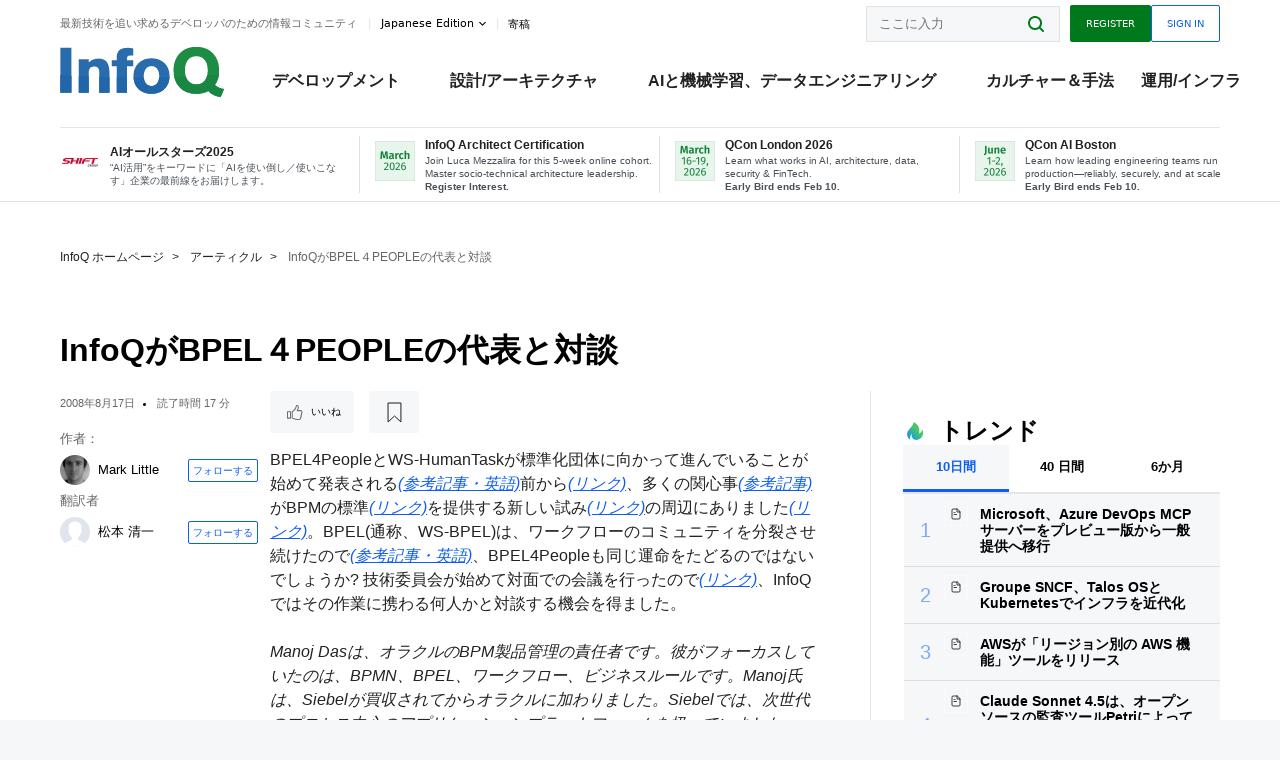

--- FILE ---
content_type: text/html;charset=utf-8
request_url: https://www.infoq.com/jp/articles/bpel4people-tc/?itm_source=articles_about_webservices&itm_medium=link&itm_campaign=webservices
body_size: 46363
content:
<!DOCTYPE html>










<html lang="ja" xmlns="http://www.w3.org/1999/xhtml">
    <head>
        <!-- Google Optimize Anti-flicker snippet (recommended)  -->
        <style>.async-hide { opacity: 0 !important} </style>
        <style>.promo{background:#222528;position:fixed;z-index:1001!important;left:0;top:0;right:0;max-height:48px;min-height:48px;padding-top:0!important;padding-bottom:0!important}.promo,.promo p{-webkit-box-align:center;-ms-flex-align:center;align-items:center}.promo p{font-size:.8125rem;line-height:1rem;color:#fff;margin-bottom:0;margin-top:0;margin:0 auto;display:-webkit-box;display:-ms-flexbox;display:flex;font-weight:700}@media only screen and (max-width:650px){.promo p{font-size:.6875rem}}.promo span{overflow:hidden;display:-webkit-box;-webkit-line-clamp:3;-webkit-box-orient:vertical}.promo a{color:#fff!important;text-decoration:underline!important}.promo a.btn{background:#d0021b;padding:7px 20px;text-decoration:none!important;font-weight:700;margin-left:10px;margin-right:10px;white-space:nowrap;border-radius:5px}@media only screen and (max-width:650px){.promo a.btn{font-size:.6875rem;padding:7px 10px}}.promo.container{padding-top:8px;padding-bottom:8px}@media only screen and (min-width:1050px){.promo.container{padding-top:0;padding-bottom:0}}.promo .actions{-ms-flex-wrap:nowrap;flex-wrap:nowrap}.promo .actions__left{-ms-flex-preferred-size:100%;flex-basis:100%;-webkit-box-align:center;-ms-flex-align:center;align-items:center}.promo .actions__right{-ms-flex-preferred-size:40px;flex-basis:40px;margin-top:0;margin-bottom:0;-webkit-box-pack:end;-ms-flex-pack:end;justify-content:flex-end}.promo.hidden{display:none}.promo.show{display:-webkit-box!important;display:-ms-flexbox!important;display:flex!important}.promo.show .container__inner{-webkit-box-flex:1;-ms-flex:1;flex:1}.promo.fixed{position:fixed}.promo.show+header.header{margin-top:48px}.header{background:#fff;-webkit-box-shadow:0 1px 0 #dde2e5;box-shadow:0 1px 0 #dde2e5}.header .actions__left,.header__bottom__events{max-width:100%!important;margin:0}.header .header__events-all{margin:0;display:-webkit-box;display:-ms-flexbox;display:flex;position:relative}.header .header__events-all .header__event-slot{-webkit-box-flex:1;-ms-flex:1 100%;flex:1 100%;border-right:1px solid #dde2e5;margin-top:3px;margin-bottom:3px;padding-left:15px;text-align:left;display:-webkit-box;display:-ms-flexbox;display:flex;-webkit-box-align:center;-ms-flex-align:center;align-items:center;padding-right:5px;min-width:300px}.header .header__events-all .header__event-slot:hover{text-decoration:none!important}.header .header__events-all .header__event-slot img{min-width:40px;height:40px}.header .header__events-all .header__event-slot div{margin-left:10px}.header .header__events-all .header__event-slot span{font-weight:700!important;font-size:.75rem;margin-bottom:0!important;margin-top:0;display:block;line-height:1.125rem;text-align:left}.header .header__events-all .header__event-slot p{font-weight:400;font-size:.625rem;line-height:130%!important;color:#495057!important;margin:0}@media only screen and (min-width:1050px){.header .header__events-all .header__event-slot p{font-size:.625rem}}.header .header__events-all .header__event-slot:first-child{padding-left:0}.header .header__events-all .header__event-slot:last-child{padding-right:0;border-right:0}@media only screen and (min-width:1050px){.header__bottom,.header__middle,.header__top{position:relative;white-space:nowrap}}.header__top{padding:10px 0}@media only screen and (min-width:800px){.header__top{padding:5px 0}}.header__bottom{padding:5px 0;z-index:29;max-width:100%}.header__bottom a{font-size:.8125rem}.header__bottom .trending{margin-left:0;margin-right:0}.header__bottom .actions{-webkit-box-align:start;-ms-flex-align:start;align-items:flex-start}.header__bottom .actions__left{max-width:calc(100% + 8px)}@media only screen and (min-width:800px){.header__bottom .actions__left{max-width:calc(100% + 24px)}}.header__bottom .actions__right{-webkit-box-flex:1;-ms-flex:1 1 auto;flex:1 1 auto;display:none}@media only screen and (min-width:1050px){.header__bottom .actions__right{display:-webkit-box;display:-ms-flexbox;display:flex}}.header__middle{display:-webkit-box;display:-ms-flexbox;display:flex;-webkit-box-orient:horizontal;-webkit-box-direction:normal;-ms-flex-flow:row wrap;flex-flow:row wrap}@media only screen and (min-width:1050px){.header__middle{-ms-flex-wrap:nowrap;flex-wrap:nowrap}}.header__top .actions__left{-webkit-box-align:center;-ms-flex-align:center;align-items:center;-ms-flex-line-pack:center;align-content:center}@media only screen and (min-width:1050px){.header__top .actions__right{max-width:430px}}.no-style.header__nav li:nth-child(3){font-weight:700}.no-style.header__nav li:nth-child(3) a{color:#0e5ef1!important}.header__bottom__events::after{background:-webkit-gradient(linear,left top,right top,color-stop(0,rgba(255,255,255,0)),to(#fff));background:linear-gradient(90deg,rgba(255,255,255,0) 0,#fff 100%);content:'';position:absolute;height:60px;right:10px;width:25px}@media only screen and (min-width:1050px){.header__bottom__events::after{display:none}}.contribute-link{font-weight:400;font-size:.6875rem;color:#000!important;position:relative;padding-left:10px}.contribute-link:hover{color:#00791d!important;text-decoration:none!important}.contribute-link::before{content:'';width:1px;height:12px;position:absolute;top:50%;-webkit-transform:translateY(-50%);transform:translateY(-50%);background:rgba(0,0,0,.1);left:-1px}.my-0{margin-top:0!important;margin-bottom:0!important}.header__desc.my-0{margin-left:0}.header__bottom__events .actions__left{max-width:100%!important;overflow-x:scroll;-ms-overflow-style:none;scrollbar-width:none;display:block;scroll-behavior:smooth;min-width:100%}.header__bottom__events .actions__left::-webkit-scrollbar{display:none}.header__bottom__events .actions__left:-webkit-scrollbar-thumb{background:#fff}.logo{line-height:1rem}.header{position:relative;z-index:41;-webkit-user-select:none;-moz-user-select:none;-ms-user-select:none;user-select:none}.header .input:focus,.header input[type=password]:focus,.header input[type=text]:focus{border:1px solid #00791d}.header a:not(.button):not(.login__action):not(.active){text-decoration:none;color:#222}.header a:not(.button):not(.login__action):not(.active):hover{text-decoration:underline;color:#222}.header__items{display:none;-ms-flex-wrap:wrap;flex-wrap:wrap}@media only screen and (min-width:1050px){.header__items{display:-webkit-box;display:-ms-flexbox;display:flex;-webkit-box-orient:horizontal;-webkit-box-direction:normal;-ms-flex-direction:row;flex-direction:row}.header__items nav{position:relative;background:0 0;padding:0;left:0;top:0;line-height:inherit;display:block;-webkit-box-shadow:none;box-shadow:none;max-width:100%;max-height:80px}}.header__items>div{width:100%;margin-bottom:32px;display:-webkit-box;display:-ms-flexbox;display:flex;-webkit-box-orient:vertical;-webkit-box-direction:normal;-ms-flex-flow:column nowrap;flex-flow:column nowrap}@media only screen and (min-width:552px){.header__items>div:not(:nth-last-child(-n+2)){margin-bottom:32px}}@media only screen and (min-width:552px) and (max-width:1050px){.header__items>div{-webkit-box-flex:0;-ms-flex-positive:0;flex-grow:0;-ms-flex-negative:0;flex-shrink:0;-ms-flex-preferred-size:calc(99.7% * 1/2 - (32px - 32px * 1/2));flex-basis:calc(99.7% * 1/2 - (32px - 32px * 1/2));max-width:calc(99.7% * 1/2 - (32px - 32px * 1/2));width:calc(99.7% * 1/2 - (32px - 32px * 1/2))}.header__items>div:nth-child(1n){margin-right:32px;margin-left:0}.header__items>div:last-child{margin-right:0}.header__items>div:nth-child(2n){margin-right:0;margin-left:auto}}@media only screen and (min-width:800px) and (max-width:1050px){.header__items>div{-webkit-box-flex:0;-ms-flex-positive:0;flex-grow:0;-ms-flex-negative:0;flex-shrink:0;-ms-flex-preferred-size:calc(99.7% * 1/4 - (32px - 32px * 1/4));flex-basis:calc(99.7% * 1/4 - (32px - 32px * 1/4));max-width:calc(99.7% * 1/4 - (32px - 32px * 1/4));width:calc(99.7% * 1/4 - (32px - 32px * 1/4))}.header__items>div:nth-child(1n){margin-right:32px;margin-left:0}.header__items>div:last-child{margin-right:0}.header__items>div:nth-child(4n){margin-right:0;margin-left:auto}}@media only screen and (min-width:1050px){.header__items>div{margin-bottom:0!important;margin-right:0!important;-webkit-box-orient:horizontal;-webkit-box-direction:normal;-ms-flex-direction:row;flex-direction:row}}.header__items .language__switcher{display:none}.header__items .language__switcher .li-nav.active>a,.header__items .language__switcher>li.active>a{color:#fff!important}.header__items .language__switcher .li-nav.active>a:hover,.header__items .language__switcher>li.active>a:hover{color:#fff!important;background:#0e5ef1}.header__items .language__switcher .li-nav:hover>a,.header__items .language__switcher>li:hover>a{color:#fff}.header+main{display:block;min-height:210px;-webkit-transition:margin .15s ease;transition:margin .15s ease;margin-top:0!important}.header--hide .header+main{margin-top:50px}.header--hide .header__toggle{opacity:0;top:20px;visibility:hidden}.header--hide .header__logo{max-height:0}.header--hide .header__middle,.header--hide .header__top{max-height:0;overflow:hidden;padding-top:0;padding-bottom:0;border-color:transparent}.header--hide .header__bottom .vue-portal-target{top:3px;right:0;bottom:auto;left:auto;position:absolute}.header__middle,.header__top{-webkit-transition:all .15s ease;transition:all .15s ease}.header__middle{border-bottom:1px solid rgba(0,0,0,.1);z-index:33}.header__middle .vue-portal-target{width:100%}@media only screen and (min-width:1050px){.header__middle .vue-portal-target{display:none}}@media only screen and (min-width:1050px){.header__middle{line-height:5.75rem;text-align:left;padding:0;z-index:30}.header__middle .widget__heading{display:none}}.header__top>.actions__left{display:none}@media only screen and (min-width:1050px){.header__top>.actions__left{display:-webkit-box;display:-ms-flexbox;display:flex}}.header__top>.actions__right{-webkit-box-flex:1;-ms-flex-positive:1;flex-grow:1;margin-right:0;margin-top:0;margin-bottom:0;-webkit-box-pack:end;-ms-flex-pack:end;justify-content:flex-end}.header__top>.actions__right .dropdown__holder{width:calc(100vw - 16px);max-height:80vh}@media only screen and (min-width:600px){.header__top>.actions__right .dropdown__holder{width:auto}}.header__top>.actions__right>*{margin:0}.header__top>.actions__right .search{display:none}@media only screen and (min-width:1050px){.header__top>.actions__right>*{display:-webkit-box;display:-ms-flexbox;display:flex;white-space:nowrap}.header__top>.actions__right .search{display:block}}.header__top .user__login{display:block}.header__top .user__login>.button,.header__top .user__login>button{border-top-right-radius:0;border-bottom-right-radius:0}@media only screen and (min-width:1050px){.header__top{position:relative;right:auto;width:100%}}.header__logo{max-width:165px;position:absolute;top:8px;overflow:hidden;-webkit-transition:all .1s ease;transition:all .1s ease;z-index:32;line-height:2.25rem;height:36px;width:100px;margin-left:50px;-ms-flex-preferred-size:190px;flex-basis:190px}@media only screen and (min-width:800px){.header__logo{top:4px}}@media only screen and (min-width:1050px){.header__logo{position:relative;top:0;overflow:visible;margin-right:20px;margin-left:0;line-height:3.125rem;height:50px}.header__logo>*{width:165px}}@media only screen and (min-width:1280px){.header__logo{margin-right:30px}}.header__desc,.header__more>button{text-transform:capitalize;color:#666;letter-spacing:0;font-size:0;font-weight:400;line-height:1.5rem;vertical-align:top;font-smoothing:antialiased;font-family:-apple-system,BlinkMacSystemFont,"Segoe UI Variable","Segoe UI",system-ui,ui-sans-serif,Helvetica,Arial,sans-serif,"Apple Color Emoji","Segoe UI Emoji";-webkit-transition:font-size .15s ease-in-out;transition:font-size .15s ease-in-out}@media only screen and (min-width:1050px){.header__desc,.header__more>button{font-size:.6875rem}}.header__desc{display:-webkit-inline-box;display:-ms-inline-flexbox;display:inline-flex;position:relative;width:auto}.header__topics{white-space:nowrap;float:right;position:relative}.header__topics *{display:inline-block;vertical-align:top}.header__topics a{font-size:.8125rem}@media only screen and (min-width:1050px){.header__topics{float:none}}.header__more{display:-webkit-inline-box;display:-ms-inline-flexbox;display:inline-flex;vertical-align:top}.header__more:before{left:-12px}.header__more:after,.header__more:before{content:'';width:1px;height:12px;position:absolute;top:50%;-webkit-transform:translateY(-50%);transform:translateY(-50%);background:rgba(0,0,0,.1)}.header__more:after{right:-12px}.header__more:hover{cursor:pointer;color:rgba(0,0,0,.75)}.header__user{display:inline-block;vertical-align:top;white-space:nowrap;margin-left:8px}@media only screen and (min-width:1050px){.header__user{margin-left:0}}.header__user>div{display:inline-block;vertical-align:top}.header__user-nav a:not(.button){text-transform:uppercase;font-size:.75rem;font-weight:600}.header__user-nav a:not(.button):not(.active){opacity:.5}.header__user-nav a:not(.button):not(.active):hover{opacity:.75}.header__user-nav a:not(.button):hover{text-decoration:none}.header__user-nav a:not(.button).active{color:#222;cursor:default;text-decoration:none}.header__user-nav a:not(.button):before{margin-right:0}.header__user-nav a:not(.button):not(:last-child){margin-right:16px}@media only screen and (min-width:1050px){.header__user-nav a:not(.button):not(:last-child){margin-right:32px}}@media only screen and (min-width:1050px){.header__user-nav+.header__topics{margin-left:56px}}.header__search{display:none;vertical-align:top;margin-right:0}@media only screen and (min-width:1050px){.header__search{display:inline-block}}.header__search,.header__user{line-height:inherit}.header__nav{border-bottom:1px solid rgba(0,0,0,.1)}@media only screen and (min-width:800px){.header__nav{border-bottom:0}}.header__nav .button{margin-left:0}.header__nav .button__more{margin-right:20px}.header__nav .li-nav,.header__nav>li{-webkit-transition:all .15s ease;transition:all .15s ease}@media only screen and (min-width:1050px){.header__nav .li-nav,.header__nav>li{display:-webkit-inline-box;display:-ms-inline-flexbox;display:inline-flex;vertical-align:middle;position:static;border:none;min-height:65px}.header__nav .li-nav:hover.has--subnav .nav .li-nav,.header__nav .li-nav:hover.has--subnav .nav>li,.header__nav>li:hover.has--subnav .nav .li-nav,.header__nav>li:hover.has--subnav .nav>li{white-space:normal}.header__nav .li-nav:hover.has--subnav .nav__subnav,.header__nav>li:hover.has--subnav .nav__subnav{opacity:1;top:100%;visibility:visible;-webkit-transition-delay:.25s;transition-delay:.25s}.header__nav .li-nav:hover.has--subnav .nav__category,.header__nav>li:hover.has--subnav .nav__category{width:100%}.header__nav .li-nav:hover.has--subnav .nav__category:after,.header__nav .li-nav:hover.has--subnav .nav__category:before,.header__nav>li:hover.has--subnav .nav__category:after,.header__nav>li:hover.has--subnav .nav__category:before{-webkit-transition-delay:.25s;transition-delay:.25s;opacity:1}}@media only screen and (min-width:1080px){.header__nav .li-nav:not(:last-child),.header__nav>li:not(:last-child){margin-right:23px;margin-left:23px}}@media only screen and (min-width:1280px){.header__nav .li-nav:not(:last-child),.header__nav>li:not(:last-child){margin-right:23px;margin-left:23px}}@media only screen and (min-width:1338px){.header__nav .li-nav:not(:last-child),.header__nav>li:not(:last-child){margin-right:23px;margin-left:23px}}.header__nav .li-nav>a,.header__nav>li>a{font-size:.875rem;line-height:1.5rem;padding:12px 0;color:#000;display:inline-block;max-width:100%;position:relative;z-index:61;white-space:normal}@media only screen and (min-width:1050px){.header__nav .li-nav>a,.header__nav>li>a{padding:8px 0 0;font-weight:700}}.header__nav .li-nav>a:after,.header__nav .li-nav>a:before,.header__nav>li>a:after,.header__nav>li>a:before{content:'';position:absolute;bottom:-1px;left:50%;width:0;height:0;opacity:0;-webkit-transform:translateX(-50%);transform:translateX(-50%);border-style:solid;border-width:0 5px 5px 5px;-webkit-transition:opacity .15s ease-in-out;transition:opacity .15s ease-in-out;border-color:transparent transparent #fff transparent}.header__nav .li-nav>a:before,.header__nav>li>a:before{left:50%;bottom:0;border-width:0 6px 6px 6px;border-color:transparent transparent #f5f7f8 transparent}@media only screen and (min-width:1050px){.header__nav .li-nav>a,.header__nav>li>a{font-size:1rem}}@media only screen and (min-width:1800px){.header__nav .li-nav>a,.header__nav>li>a{font-size:1.125rem}}.header--open{overflow:hidden}@media only screen and (min-width:600px){.header--open{overflow:visible}}.header--open .content-items{max-height:215px;margin:12px 0 24px}.header--open .search{margin-top:16px;display:block}.header--open .header__toggle:before{z-index:10}.header--open .header__toggle>span:nth-child(1){top:50%;-webkit-transform:rotate(45deg);transform:rotate(45deg)}.header--open .header__toggle>span:nth-child(2){opacity:0}.header--open .header__toggle>span:nth-child(3){top:50%;-webkit-transform:rotate(-45deg);transform:rotate(-45deg)}.header--open .header__items,.header--open .header__items .language__switcher{display:-webkit-box;display:-ms-flexbox;display:flex}.header--open .header__top{z-index:100;position:absolute;left:0;right:8px;background:#fff}@media only screen and (min-width:800px){.header--open .header__top{right:20px}}.header--open .header__top .search{display:none}.header--open .header__logo{z-index:101}.header--open .header__middle{padding-top:60px}.header--open .header__bottom{display:none}.header--open .header__container{max-height:90vh;overflow-x:hidden;overflow-y:auto}@media only screen and (min-width:1050px){.header--open .header__container{overflow:visible}}.header .subnav{position:absolute;-webkit-box-shadow:0 5px 25px 1px rgba(0,0,0,.15);box-shadow:0 5px 25px 1px rgba(0,0,0,.15);background:#fff;visibility:hidden;line-height:1.75rem;max-width:100%;width:100%;left:0;opacity:0;overflow:hidden;border:1px solid #f5f7f8;border-radius:2px;-webkit-transition:all .15s ease-in-out;transition:all .15s ease-in-out;top:105%;z-index:60;display:-webkit-box;display:-ms-flexbox;display:flex;-webkit-box-orient:horizontal;-webkit-box-direction:normal;-ms-flex-flow:row nowrap;flex-flow:row nowrap;-webkit-box-align:stretch;-ms-flex-align:stretch;align-items:stretch}.header .subnav .subnav__categories{-webkit-box-flex:0;-ms-flex:0 1 280px;flex:0 1 280px;padding:24px 0;background:#f5f7f8;margin-right:0!important}.header .subnav .subnav__categories>li{display:block;font-size:.9375rem;padding:2px 48px 2px 24px}.header .subnav .subnav__categories>li a{display:block;font-weight:700}.header .subnav .subnav__categories>li:hover{background:#e1e1e1}.header .subnav .subnav__heading{margin-bottom:20px}.header .subnav .subnav__content{position:relative;-ms-flex-item-align:start;align-self:flex-start;padding:24px;display:-webkit-box;display:-ms-flexbox;display:flex;-webkit-box-orient:horizontal;-webkit-box-direction:normal;-ms-flex-flow:row wrap;flex-flow:row wrap}@media only screen and (min-width:1050px){.header .subnav .subnav__content{padding-left:32px;padding-right:32px;margin:0 auto;-webkit-box-flex:1;-ms-flex:1 1 600px;flex:1 1 600px}}.header .subnav .subnav__content .heading__container{-ms-flex-preferred-size:100%;flex-basis:100%}.header .subnav .subnav__content:before{content:'';position:absolute;left:0;top:0;bottom:-100%;width:1px;background:rgba(0,0,0,.1)}.languagesEdition .active{font-weight:700}.header__more.dropdown:after{content:'';display:inline-block;vertical-align:middle;-ms-flex-item-align:center;-ms-grid-row-align:center;align-self:center;background-repeat:no-repeat;background-position:center;margin-bottom:2px;width:7px;height:7px;-webkit-transition:-webkit-transform .15s ease;transition:-webkit-transform .15s ease;transition:transform .15s ease;transition:transform .15s ease,-webkit-transform .15s ease;background-color:#fff!important;background-size:contain}.header__more.dropdown button{color:#000!important;margin-right:-20px;padding-right:20px;z-index:1000}.header__more.dropdown .dropdown__holder{width:165px}.header__more.dropdown .dropdown__content{padding:13px;padding-top:5px;padding-bottom:5px}.header__more.dropdown .languagesEdition li{border-bottom:1px solid #e6e6e6}.header__more.dropdown .languagesEdition li:last-child{border:0}.logo__data{display:none;color:#666;font-size:.6875rem}@media only screen and (min-width:1050px){.logo__data{display:block;line-height:.8125rem}}.container{padding-left:12px;padding-right:12px;margin:0 auto;min-width:320px;-webkit-transition:padding .15s ease-in-out;transition:padding .15s ease-in-out}@media only screen and (min-width:600px){.container{padding-left:16px;padding-right:16px}}@media only screen and (min-width:800px){.container{padding-left:20px;padding-right:20px}}@media only screen and (min-width:1250px){.container{padding-left:60px;padding-right:60px}}@media only screen and (min-width:1400px){.container{padding-left:20px;padding-right:20px}}.container.white{background:#fff}.container__inner{max-width:1290px;margin:0 auto;-webkit-transition:max-width .15s ease-out;transition:max-width .15s ease-out}.search{display:block;position:relative;z-index:33;width:100%;max-width:100%;margin:0}.search:before{position:absolute;top:50%;right:24px;-webkit-transform:translateY(-50%);transform:translateY(-50%);margin-right:0;z-index:34}.search__bar{display:block;border-radius:2px;position:relative;z-index:33}.search__bar #search{margin-bottom:0;max-width:100%;background:#fff}.search__go{top:50%;right:0;bottom:0;left:auto;position:absolute;-webkit-transform:translateY(-50%);transform:translateY(-50%);z-index:32;-webkit-appearance:none;-moz-appearance:none;appearance:none;width:36px;height:36px;line-height:2.25rem;-webkit-box-shadow:none;box-shadow:none;display:block;background:0 0;border:0;font-size:0}@media only screen and (min-width:600px){.search__go{z-index:35}}.header #search,.search__go:hover{cursor:pointer}.header #search{height:36px;position:relative;max-width:100%;background-color:#f5f7f8!important}@media only screen and (min-width:600px){.header #search{font-size:.8125rem;min-width:165px;max-width:100%;opacity:1}}.header #search:hover{cursor:auto}@media only screen and (min-width:1050px){.header #search{margin-left:auto;border-top-right-radius:0;border-bottom-right-radius:0;border-right:0}.header #search:focus{min-width:215px}}.header #search:focus{cursor:auto}.header #search .field__desc{display:none}.header #searchForm{width:100%;margin-top:8px}.header #searchForm:before{right:8px}@media only screen and (min-width:600px){.header #searchForm{margin-top:16px}}@media only screen and (min-width:1050px){.header #searchForm{margin-top:0}}</style>
        <script>(function(a,s,y,n,c,h,i,d,e){s.className+=' '+y;h.start=1*new Date;
            h.end=i=function(){s.className=s.className.replace(RegExp(' ?'+y),'')};
            (a[n]=a[n]||[]).hide=h;setTimeout(function(){i();h.end=null},c);h.timeout=c;
        })(window,document.documentElement,'async-hide','dataLayer',4000,
                {'GTM-W9GJ5DL':true});</script>

        <script type="text/javascript">
            
            var loggedIn = false;
            if (loggedIn) {
                var userCountryId = '';
            }
        </script>
        






<script>
  window.dataLayer = window.dataLayer || [];
  function gtag(){dataLayer.push(arguments);}
  gtag('config', 'G-VMVPD4D2JY');

  //CookieControl tool recomendation
  // Call the default command before gtag.js or Tag Manager runs to
  // adjust how the tags operate when they run. Modify the defaults
  // per your business requirements and prior consent granted/denied, e.g.:
  gtag('consent', 'default', {
      'ad_storage': 'denied',
      'ad_user_data': 'denied',
      'ad_personalization': 'denied',
      'analytics_storage': 'denied'
  });

  if((typeof loggedIn != "undefined") && loggedIn){
      window.dataLayer.push({'logged_in': 'true'});
  } else {
      window.dataLayer.push({'logged_in': 'false'});
  }

  window.dataLayer.push({'show_queryz': ''});
</script>

<!-- Google Tag Manager -->
<script>
var gtmProfile="GTM-W9GJ5DL";
(function(w,d,s,l,i){w[l]=w[l]||[];w[l].push({'gtm.start':
new Date().getTime(),event:'gtm.js'});var f=d.getElementsByTagName(s)[0],
j=d.createElement(s),dl=l!='dataLayer'?'&l='+l:'';j.async=true;j.src=
'https://www.googletagmanager.com/gtm.js?id='+i+dl;f.parentNode.insertBefore(j,f);
})(window,document,'script','dataLayer', gtmProfile);</script>
<!-- End Google Tag Manager -->

        <title>InfoQがBPEL４PEOPLEの代表と対談 - InfoQ</title>
        <link rel="canonical" href="https://www.infoq.com/jp/articles/bpel4people-tc/"/>
        <link rel="alternate" href="https://www.infoq.com/jp/articles/bpel4people-tc/" hreflang="ja"/>
        







    
        
            
            <link rel="alternate" href="https://www.infoq.com/articles/bpel4people-tc/" hreflang="en" />
        
        
        
            
            <link rel="alternate" href="https://www.infoq.com/jp/articles/bpel4people-tc/" hreflang="x-default" />
        
    
    







        
        





<meta http-equiv="pragma" content="no-cache" />
<meta http-equiv="cache-control" content="private,no-cache,no-store,must-revalidate" />
<meta http-equiv="expires" content="0" />
<meta http-equiv="content-type" content="text/html; charset=utf-8" />
<meta name="copyright" content="&copy; 2006 C4Media" />

<meta name="google-site-verification" content="0qInQx_1WYOeIIbxnh7DnXlw1XOxNgAYakO2k4GhNnY" />
<meta name="msapplication-TileColor" content="#ffffff"/>
<meta name="msapplication-TileImage" content="/styles/static/images/logo/logo.jpg"/>
<meta property="wb:webmaster" content="3eac1729a8bbe046" />
<meta content="width=device-width,initial-scale=1" name="viewport">
<meta http-equiv="X-UA-Compatible" content="IE=10, IE=edge">

        
        <link rel="stylesheet" type="text/css" media="screen" href="https://cdn.infoq.com/statics_s2_20260113082446/styles/style.css"/>
        <link rel="stylesheet" type="text/css" media="print" href="https://cdn.infoq.com/statics_s2_20260113082446/styles/print.css"/>
        <link rel="preload" type="text/css" href="https://cdn.infoq.com/statics_s2_20260113082446/styles/style_ja.css" as="style" onload="this.onload=null;this.rel='stylesheet'">
        <link rel="preload" href="https://cdn.infoq.com/statics_s2_20260113082446/styles/icons.css" as="style" onload="this.onload=null;this.rel='stylesheet'">
        <link rel="preload" type="text/css" media="screen" href="https://cdn.infoq.com/statics_s2_20260113082446/styles/style_extra.css" as="style" onload="this.onload=null;this.rel='stylesheet'">
        <noscript>
            <link rel="stylesheet" type="text/css" href="https://cdn.infoq.com/statics_s2_20260113082446/styles/style_ja.css"/>
            <link rel="stylesheet" href="https://cdn.infoq.com/statics_s2_20260113082446/styles/icons.css">
            <link rel="stylesheet" type="text/css" media="screen" href="https://cdn.infoq.com/statics_s2_20260113082446/styles/style_extra.css"/>
        </noscript>

        <link rel="stylesheet" type="text/css" href="https://cdn.infoq.com/statics_s2_20260113082446/styles/fonts/font.css"/>

        <link rel="shortcut icon" href="https://cdn.infoq.com/statics_s2_20260113082446/favicon.ico" type="image/x-icon" />
        <link rel="apple-touch-icon" href="https://cdn.infoq.com/statics_s2_20260113082446/apple-touch-icon.png"/>

        <script type="text/javascript">
        	var device='desktop';
            var InfoQConstants = {};
            InfoQConstants.language = 'ja';
            InfoQConstants.countryCode = '/jp';
            
            InfoQConstants.pageUrl = (typeof window.location != 'undefined' && window.location && typeof window.location.href != 'undefined' && window.location.href) ? window.location.href : "URL_UNAVAILABLE";
            InfoQConstants.cet='EZqEnQvSltxZWhOW';
            InfoQConstants.userDetectedCountryCode = '';
            InfoQConstants.bpadb = 'MsZHXkohYwYVaR9w0JSv';
        </script>

        <script type="text/javascript" src="https://cdn.infoq.com/statics_s2_20260113082446/scripts/combinedJs.min.js"></script>
        <script type="text/javascript">
            
                var JSi18n = JSi18n || {}; // define only if not already defined
                JSi18n.error='エラー';
                JSi18n.login_unverifiedAccount='認証されていないアカウント';
                JSi18n.contentSummary_showPresentations_1='準備中です。';
                JSi18n.contentSummary_showPresentations_2='ビデオプレゼンテーションは現在準備中です。';
                JSi18n.contentSummary_showPresentations_3='';
                JSi18n.contentSummary_showInterviews_1='準備中です。';
                JSi18n.contentSummary_showInterviews_2='ビデオインタビューは現在準備中です。';
                JSi18n.contentSummary_showInterviews_3='';
                JSi18n.contentSummary_showMinibooks_1='準備中です。';
                JSi18n.contentSummary_showMinibooks_2='ミニブックは現在準備中です。';
                JSi18n.login_sendingRequest='少々お待ち下さい...';
                JSi18n.bookmark_saved='<q>&nbsp;&nbsp;&nbsp;保存済み&nbsp;&nbsp;&nbsp;&nbsp;</q>';
                JSi18n.bookmark_error='<q style=color:black;>&nbsp;&nbsp;&nbsp;エラー&nbsp;&nbsp;&nbsp;&nbsp;</q>';
                JSi18n.categoryManagement_showpopup_viewAllLink_viewAllPrefix='';
                JSi18n.categoryManagement_showpopup_viewAllLink_viewAllSuffix='に関するすべてのコンテンツ';
                JSi18n.categoryManagement_showpopup_includeExcludeLink_Exclude='削除';
                JSi18n.categoryManagement_showpopup_includeExcludeLink_Include='追加';
                JSi18n.login_invalid_email='正しいメールアドレスを入力してください。';
                JSi18n.login_email_not_found = 'このメールアドレスに該当するユーザーはいません。';
                JSi18n.content_datetime_format='yyyy年M月d日';

                // used by frontend
                JSi18n.FE = {
                    labels: {
                        follow: "フォローする",
                        followTopic: "トピックをフォローする",
                        unfollow: "フォローをはずす",
                        unfollowTopic: "トピックのフォローを外す",
                        following: "フォローしている",
                        followers: "人のフォロワー",
                        like: "いいね",
                        liked: "いいねしました",
                        authors: "仲間",
                        users : "ユーザー",
                        topics: "トピック",
                        hide: "アイテムを隠す",
                        hidden: "%s をプロフィールで非表示にする",
                        undo: "元に戻す",
                        showLess: "より少なく",
                        showMore: "もっと見る",
                        moreAuthors: "さらに %s 人を表示",
                        bookmarked: "Content Bookmarked",
                        unbookmarked: "Content Unbookmarked",
                        characterLimit: "Characters Remaining"
                    }
                }
            


            
            
                var usersInPage = JSON.parse('[{\"id\":\"185854\",\"ref\":\"author-Mark-Little\",\"url\":\"\/jp\/profile\/Mark-Little\",\"followedByCurrentUser\":false,\"minibio\":\"\",\"name\":\"Mark Little\",\"bio\":\"Dr Mark Little is Vice President at Red Hat, where he leads JBoss technical direction, research and development. Prior to this he was SOA technical development manager, and director of standards. He was chief architect and co-founder at Arjuna Technologies, and Distinguished Engineer at Hewlett Packard when Arjuna was spun off. He has worked in the area of reliable distributed systems since the mid-80s. His PhD was on fault-tolerant distributed systems, replication and transactions. He is currently also a professor at Newcastle University.\",\"followers\":27,\"imgSrc\":\"https:\/\/cdn.infoq.com\/statics_s2_20260113082446\/images\/profiles\/xB1yXvMX35Z1n_PyGih_INWGt9sgw+bc.jpg\"},{\"id\":\"101758136\",\"ref\":\"author-\u677E\u672C-\u6E05\u4E00\",\"url\":\"\/jp\/profile\/\u677E\u672C-\u6E05\u4E00\",\"followedByCurrentUser\":false,\"minibio\":\"\",\"name\":\"\u677E\u672C \u6E05\u4E00\",\"bio\":\"\",\"followers\":1,\"imgSrc\":\"\"},{\"id\":\"646\",\"ref\":\"author-Abel-Avram\",\"url\":\"\/jp\/profile\/Abel-Avram\",\"followedByCurrentUser\":false,\"minibio\":\"\",\"name\":\"Abel Avram\",\"bio\":\"Abel Avram has been involved in many InfoQ editorial activities since 2008, enjoying writing news reports on Mobile, HTML, .NET, Cloud Computing, EA and other topics. He is co-author of <a href=\\\"http:\/\/www.infoq.com\/minibooks\/domain-driven-design-quickly\\\">Domain-Driven Design Quickly<\/a>.<br \/>In the past he worked for many years as software engineer and project\/team leader on legacy systems, Java and .NET. He started his career as an assistant professor at the Computer and Automatics Faculty of the Technical University of Timisoara, Romania.<br \/>If you are interested in submitting a news story or an educational article please contact him at abel [at] infoq.com.\",\"followers\":65,\"imgSrc\":\"https:\/\/cdn.infoq.com\/statics_s2_20260113082446\/images\/profiles\/IHTGcfeT8uvNGXAR5f6hPB0iriEMj0d3.jpg\"},{\"id\":\"101757103\",\"ref\":\"author-Anand-Narayanaswamy\",\"url\":\"\/jp\/profile\/Anand-Narayanaswamy\",\"followedByCurrentUser\":false,\"minibio\":\"\",\"name\":\"Anand Narayanaswamy\",\"bio\":\"\",\"followers\":5,\"imgSrc\":\"\"},{\"id\":\"1669634\",\"ref\":\"author-Alex-Blewitt\",\"url\":\"\/jp\/profile\/Alex-Blewitt\",\"followedByCurrentUser\":false,\"minibio\":\"\",\"name\":\"Alex Blewitt\",\"bio\":\"Dr Alex Blewitt is a Java Champion and works at a commercial bank, but still finds the time to catch up with the latest Java, OSGi and Eclipse news. Despite having previously been an editor for EclipseZone, a finalist for Eclipse Ambassador and recipient of an Eclipse Community Award, his day-to-day role involves neither Eclipse nor Java. In what little time he has left over, he spends with his young family and has been known to take them flying if the weather&#39;s nice.\",\"followers\":53,\"imgSrc\":\"https:\/\/cdn.infoq.com\/statics_s2_20260113082446\/images\/profiles\/r0gO6dDJgsT4zgiJY5jMuYKfIdfWEffV.jpg\"},{\"id\":\"55454401\",\"ref\":\"author-Ben-Linders\",\"url\":\"\/jp\/profile\/Ben-Linders\",\"followedByCurrentUser\":false,\"minibio\":\"Trainer \/ Coach \/ Adviser \/ Author \/ Speaker \",\"name\":\"Ben Linders\",\"bio\":\"<strong>Ben Linders<\/strong>\u00A0runs a one-person business in Agile, Lean, Quality and Continuous Improvement. Author of\u00A0<a href=\\\"https:\/\/www.benlinders.com\/getting-value-out-of-agile-retrospectives\/\\\" rel=\\\"nofollow\\\">Getting Value out of Agile Retrospectives<\/a>,\u00A0<a href=\\\"https:\/\/www.benlinders.com\/waardevolle-agile-retrospectives\/\\\" rel=\\\"nofollow\\\">Waardevolle Agile Retrospectives<\/a>,\u00A0<a href=\\\"https:\/\/www.benlinders.com\/what-drives-quality\/\\\" rel=\\\"nofollow\\\">What Drives Quality<\/a>, <a href=\\\"https:\/\/www.benlinders.com\/the-agile-self-assessment-game\/\\\" rel=\\\"nofollow\\\">The Agile Self-assessment Game<\/a>, <a href=\\\"https:\/\/www.benlinders.com\/problem-what-problem\/\\\" rel=\\\"nofollow\\\">Problem? What Problem?<\/a>, and <a href=\\\"https:\/\/leanpub.com\/continuousimprovement\\\" rel=\\\"nofollow\\\">Continuous Improvement<\/a>. Creator of many Agile Coaching Tools, for example, the Agile Self-assessment Game.\\r\\n\\r\\nAs an adviser, coach, and trainer, he helps organizations by\u00A0deploying effective software development and management practices. He focuses on continuous improvement, collaboration and communication, and professional development.\\r\\n\\r\\nBen is an active member of networks on Agile, Lean and Quality, and a frequent speaker and writer. He\u00A0shares his experience in a\u00A0bilingual blog\u00A0(Dutch and English) and\u00A0as\u00A0an\u00A0<a href=\\\"https:\/\/www.infoq.com\/author\/Ben-Linders\\\" rel=\\\"nofollow\\\">editor for Agile at InfoQ<\/a>. Follow him on twitter:\u00A0<a href=\\\"https:\/\/twitter.com\/BenLinders\\\" rel=\\\"nofollow\\\">&#64;BenLinders<\/a>.\",\"followers\":707,\"imgSrc\":\"https:\/\/cdn.infoq.com\/statics_s2_20260113082446\/images\/profiles\/Dwyu3y5agoDZV9jPKwQcwQ6oYv7gVeR4.jpg\"},{\"id\":\"110207\",\"ref\":\"author-Charles-Humble\",\"url\":\"\/jp\/profile\/Charles-Humble\",\"followedByCurrentUser\":false,\"minibio\":\"Techie, podcaster, editor, author and consultant\",\"name\":\"Charles Humble\",\"bio\":\"Charles Humble is a former software engineer, architect and CTO who has worked as a senior leader and executive of both technology and content groups. He was InfoQ\u2019s editor-in-chief from 2014-2020, and was chief editor for Container Solutions from 2020-2023. He writes regularly for The New Stack and other publications, is a highly experienced content strategist, and has spoken at multiple international conferences including GOTO (keynote), Devoxx, WTF is SRE and QCon. His primary areas of interest are how we build software better, including sustainability and ethics, cloud computing, remote working, diversity and inclusion, and inspiring the next generation of developers. Charles is also a keyboard player, and half of the ambient techno band Twofish.\",\"followers\":2017,\"imgSrc\":\"https:\/\/cdn.infoq.com\/statics_s2_20260113082446\/images\/profiles\/lCB_2ocIPJA40tWqjmkSLeVd5ZhJQlt_.jpg\"},{\"id\":\"72028228\",\"ref\":\"author-Sergio-De-Simone\",\"url\":\"\/jp\/profile\/Sergio-De-Simone\",\"followedByCurrentUser\":false,\"minibio\":\"\",\"name\":\"Sergio De Simone\",\"bio\":\"<b>Sergio De Simone<\/b> is a software engineer. Sergio has been working as a software engineer for over twenty five years across a range of different projects and companies, including such different work environments as Siemens, HP, and small startups. For the last 10&#43; years, his focus has been on development for mobile platforms and related technologies. He is currently working for BigML, Inc., where he leads iOS and macOS development.\",\"followers\":716,\"imgSrc\":\"https:\/\/cdn.infoq.com\/statics_s2_20260113082446\/images\/profiles\/NovciOoQOAYWqYqRQBFo97SuMm0xbUiC.jpg\"}]');
            

            
            
                var topicsInPage = JSON.parse('[{\"name\":\"JavaScript\",\"id\":\"2881\",\"url\":\"\/jp\/javascript\",\"followers\":215,\"followedByCurrentUser\":false},{\"name\":\"\\tBusiness Process Management\",\"id\":\"3010\",\"url\":\"\/jp\/businessprocessmgmt\",\"followers\":0,\"followedByCurrentUser\":false},{\"name\":\"Web\u30B5\u30FC\u30D3\u30B9\",\"id\":\"2728\",\"url\":\"\/jp\/webservices\",\"followers\":0,\"followedByCurrentUser\":false},{\"name\":\"\u30A8\u30F3\u30BF\u30FC\u30D7\u30E9\u30A4\u30BA\u30A2\u30FC\u30AD\u30C6\u30AF\u30C1\u30E3\",\"id\":\"3016\",\"url\":\"\/jp\/enterprise-architecture\",\"followers\":208,\"followedByCurrentUser\":false},{\"name\":\"\u30C7\u30D9\u30ED\u30C3\u30D7\u30E1\u30F3\u30C8\",\"id\":\"6830\",\"url\":\"\/jp\/development\",\"followers\":59,\"followedByCurrentUser\":false},{\"name\":\"\u8A2D\u8A08\/\u30A2\u30FC\u30AD\u30C6\u30AF\u30C1\u30E3\",\"id\":\"6831\",\"url\":\"\/jp\/architecture-design\",\"followers\":100,\"followedByCurrentUser\":false},{\"name\":\"\u30AB\u30EB\u30C1\u30E3\u30FC\uFF06\u624B\u6CD5\",\"id\":\"6832\",\"url\":\"\/jp\/culture-methods\",\"followers\":73,\"followedByCurrentUser\":false},{\"name\":\"Architecture\",\"id\":\"3025\",\"url\":\"\/jp\/architecture\",\"followers\":316,\"followedByCurrentUser\":false},{\"name\":\"DevOps\",\"id\":\"16689\",\"url\":\"\/jp\/Devops\",\"followers\":85,\"followedByCurrentUser\":false},{\"name\":\"SOA\",\"id\":\"3026\",\"url\":\"\/jp\/soa\",\"followers\":0,\"followedByCurrentUser\":false},{\"name\":\"Agile\",\"id\":\"3027\",\"url\":\"\/jp\/agile\",\"followers\":251,\"followedByCurrentUser\":false},{\"name\":\"AI\u3068\u6A5F\u68B0\u5B66\u7FD2\u3001\u30C7\u30FC\u30BF\u30A8\u30F3\u30B8\u30CB\u30A2\u30EA\u30F3\u30B0\",\"id\":\"16691\",\"url\":\"\/jp\/ai-ml-data-eng\",\"followers\":80,\"followedByCurrentUser\":false},{\"name\":\".NET\",\"id\":\"3028\",\"url\":\"\/jp\/dotnet\",\"followers\":148,\"followedByCurrentUser\":false},{\"name\":\"Java\",\"id\":\"2650\",\"url\":\"\/jp\/java\",\"followers\":182,\"followedByCurrentUser\":false},{\"name\":\"\u30EF\u30FC\u30AF\u30D5\u30ED\u30FC\/BPM\",\"id\":\"2862\",\"url\":\"\/jp\/workflow\",\"followers\":1,\"followedByCurrentUser\":false},{\"name\":\"BPEL\",\"id\":\"3098\",\"url\":\"\/jp\/BPEL\",\"followers\":0,\"followedByCurrentUser\":false},{\"name\":\"BPMN\",\"id\":\"3250\",\"url\":\"\/jp\/bpmn\",\"followers\":0,\"followedByCurrentUser\":false}]');
            

            var userContentLikesInPage = [];
            var userCommentsLikesInPage = [];


            var currentUserId = -155926079;
        </script>
        

        
	







    
    
    
    


<script type="application/ld+json">
{
  "@context": "http://schema.org",
  "@type": "NewsArticle",
  "mainEntityOfPage": {
    "@type": "WebPage",
    "@id": "https://www.infoq.com/jp/articles/bpel4people-tc/"
    },
  "headline": "InfoQがBPEL４PEOPLEの代表と対談",
  "image": ["https://res.infoq.com/articles/bpel4people-tc/ja/smallimage/logo.jpg"
   ],
  "datePublished": "2008-08-17T21:03:00+0000",
  "dateModified": "2008-08-17T21:03:00+0000",
  "author": [
    {
    "@type": "Person",
    "name": "Mark Little",
    "url": "https://www.infoq.com//jpprofile/Mark-Little/"
    }
  ],
   "publisher": {
    "@type": "Organization",
    "name": "InfoQ",
    "logo": {
      "@type": "ImageObject",
      "url": "https://assets.infoq.com/resources/en/infoQ-logo-big.jpg"
    }
  },

  "description": "恒例の「バーチャルパネルセッション」で、InfoQは新しいOASIS BPEL4People技術委員会の代表と対談をし、この作業が何故必要であるかについて彼らのフィードバックを得る機会を得ました。"
}
</script>

	<meta name="ifq:pageType" content="ARTICLE_PAGE"/>
	<script type="text/javascript">
		InfoQConstants.pageType = 'ARTICLE_PAGE';
	</script>

	
	
    







<meta property="og:type" content="website" />

     








    
    
    
    
        <meta property="og:image" content="https://res.infoq.com/articles/bpel4people-tc/ja/smallimage/logo.jpg"/>
    
    
    


    
    
    
    
        <meta property="twitter:image" content="https://res.infoq.com/articles/bpel4people-tc/ja/smallimage/logo.jpg"/>
    
    
    


<meta property="og:title" content="InfoQがBPEL４PEOPLEの代表と対談 "/>
<meta property="og:description" content="恒例の「バーチャルパネルセッション」で、InfoQは新しいOASIS BPEL4People技術委員会の代表と対談をし、この作業が何故必要であるかについて彼らのフィードバックを得る機会を得ました。" />
<meta property="og:site_name" content="InfoQ"/>
<meta property="og:url" content="https://www.infoq.com/jp/articles/bpel4people-tc/"/>

<meta name="twitter:card" content="summary_large_image" />
<meta name="twitter:title" content="InfoQがBPEL４PEOPLEの代表と対談 "/>
<meta name="twitter:description" content="恒例の「バーチャルパネルセッション」で、InfoQは新しいOASIS BPEL4People技術委員会の代表と対談をし、この作業が何故必要であるかについて彼らのフィードバックを得る機会を得ました。" />

	
	
	
		<link rel="image_src" href="https://res.infoq.com/articles/bpel4people-tc/ja/smallimage/logo.jpg"/>
	
    <link rel="stylesheet" href="https://cdn.infoq.com/statics_s2_20260113082446/styles/prism.css"/>
	<meta name="keywords" content="bpel4people tc,設計/アーキテクチャ,BPEL,BPMN,ワークフロー/BPM,	Business Process Management,Webサービス,SOA,Architecture,エンタープライズアーキテクチャ,"/>
	<meta name="description" content="恒例の「バーチャルパネルセッション」で、InfoQは新しいOASIS BPEL4People技術委員会の代表と対談をし、この作業が何故必要であるかについて彼らのフィードバックを得る機会を得ました。"/>
	<meta name="tprox" content="1219006980000" />

    
    
    	
	    
	        <script type="text/javascript">
	            $(function() {
	                var box = $('.related_sponsors');
	                if (box.length === 0) {
	                    return;
	                }
	                var nextSibling = $(box).next();
	                
	                if ($('#lowerFullwidthVCR').length === 0) {
	                    moveLowerInThePage(box);
	                    return;
	                }
	                
	                if (blockElement(nextSibling)) {
	                    moveLowerInThePage(box);
	                    return;
	                }
	                
	                while (!blockElement($(nextSibling).next())) {
	                        nextSibling = $(nextSibling).next();
	                        if (firstLowerThanSecond(nextSibling, box)) {
	                            return;
	                        }
	                }
	                moveLowerInThePage(box);
	
	                function blockElement(elem) {
	                    if ($(elem).prop('tagName') === 'BLOCKQUOTE'
	                        || $(elem).prop('tagName') === 'IMG'
	                        || $(elem).prop('tagName') === 'PRE'
	                        || ($(elem).prop('tagName') === 'P' && $(elem).children().length === 1 && $(elem).children('img').length === 1)) {
	                        return true;
	                    }
	                    return false;
	                }
	
	                function firstLowerThanSecond(elem1, elem2) {
	                    var elem1BottomYCoordinate = $(elem1).offset().top + $(elem1).height()
	                    var elem2BottomYCoordinate = $(elem2).offset().top + $(elem2).height();
	                    if (elem1BottomYCoordinate > elem2BottomYCoordinate) {
	                        return true;
	                    }
	                    return false;
	                }
	
	                function moveLowerInThePage(box) {
	                    if ($('#lowerFullwidthVCR').length !== 0) {
	                        $('#lowerFullwidthVCR').replaceWith(box);
	                    }
	                    $(box).removeClass('stacked');
	                }
	            });
	        </script>
	    
    
	<script type="text/javascript" src="https://cdn.infoq.com/statics_s2_20260113082446/scripts/relatedVcr.min.js"></script>
	<script type="application/javascript">
		var communityIds = "2498";
		var topicIds = "441,620,232,665,92,2,876,704";
		VCR.loadAllVcrs(communityIds, topicIds);
	</script>

        
        
        
        <script type="text/javascript" src="https://cdn.infoq.com/statics_s2_20260113082446/scripts/infoq.js"></script>

        <script type="text/javascript">
           document.addEventListener('DOMContentLoaded', function() {
               if (!window || !window.infoq) return
               infoq.init()
           })
       </script>

       <script defer data-domain="infoq.com" src="https://plausible.io/js/script.file-downloads.hash.outbound-links.pageview-props.tagged-events.js"></script>
       <script>window.plausible = window.plausible || function() { (window.plausible.q = window.plausible.q || []).push(arguments) }</script>

    </head>

    <body >
        






<!-- Google Tag Manager (noscript) -->
<noscript><iframe src="https://www.googletagmanager.com/ns.html?id=GTM-W9GJ5DL"
height="0" width="0" style="display:none;visibility:hidden"></iframe></noscript>
<!-- End Google Tag Manager (noscript) -->
        
            <div class="intbt">
                <a href="/int/bt/" title="bt">BT</a>
            </div>
        

        






<script type="text/javascript">
    var allCountries = [{"id":3,"name":"Afghanistan"},{"id":244,"name":"Åland"},{"id":6,"name":"Albania"},{"id":61,"name":"Algeria"},{"id":13,"name":"American Samoa"},{"id":1,"name":"Andorra"},{"id":9,"name":"Angola"},{"id":5,"name":"Anguilla"},{"id":11,"name":"Antarctica"},{"id":4,"name":"Antigua and Barbuda"},{"id":12,"name":"Argentina"},{"id":7,"name":"Armenia"},{"id":16,"name":"Aruba"},{"id":15,"name":"Australia"},{"id":14,"name":"Austria"},{"id":17,"name":"Azerbaijan"},{"id":31,"name":"Bahamas"},{"id":24,"name":"Bahrain"},{"id":20,"name":"Bangladesh"},{"id":19,"name":"Barbados"},{"id":35,"name":"Belarus"},{"id":21,"name":"Belgium"},{"id":36,"name":"Belize"},{"id":26,"name":"Benin"},{"id":27,"name":"Bermuda"},{"id":32,"name":"Bhutan"},{"id":29,"name":"Bolivia"},{"id":254,"name":"Bonaire, Sint Eustatius, and Saba"},{"id":18,"name":"Bosnia and Herzegovina"},{"id":34,"name":"Botswana"},{"id":33,"name":"Bouvet Island"},{"id":30,"name":"Brazil"},{"id":104,"name":"British Indian Ocean Territory"},{"id":28,"name":"Brunei Darussalam"},{"id":23,"name":"Bulgaria"},{"id":22,"name":"Burkina Faso"},{"id":25,"name":"Burundi"},{"id":114,"name":"Cambodia"},{"id":46,"name":"Cameroon"},{"id":37,"name":"Canada"},{"id":52,"name":"Cape Verde"},{"id":121,"name":"Cayman Islands"},{"id":40,"name":"Central African Republic"},{"id":207,"name":"Chad"},{"id":45,"name":"Chile"},{"id":47,"name":"China"},{"id":53,"name":"Christmas Island"},{"id":38,"name":"Cocos (Keeling) Islands"},{"id":48,"name":"Colombia"},{"id":116,"name":"Comoros"},{"id":39,"name":"Congo (Democratic Republic)"},{"id":41,"name":"Congo (People\u0027s Republic)"},{"id":44,"name":"Cook Islands"},{"id":49,"name":"Costa Rica"},{"id":43,"name":"Cote D\u0027Ivoire"},{"id":97,"name":"Croatia"},{"id":51,"name":"Cuba"},{"id":253,"name":"Curaçao"},{"id":54,"name":"Cyprus"},{"id":55,"name":"Czech Republic"},{"id":58,"name":"Denmark"},{"id":57,"name":"Djibouti"},{"id":59,"name":"Dominica"},{"id":60,"name":"Dominican Republic"},{"id":213,"name":"East Timor"},{"id":62,"name":"Ecuador"},{"id":64,"name":"Egypt"},{"id":203,"name":"El Salvador"},{"id":87,"name":"Equatorial Guinea"},{"id":66,"name":"Eritrea"},{"id":63,"name":"Estonia"},{"id":68,"name":"Ethiopia"},{"id":72,"name":"Falkland Islands (Malvinas)"},{"id":74,"name":"Faroe Islands"},{"id":71,"name":"Fiji"},{"id":70,"name":"Finland"},{"id":75,"name":"France"},{"id":80,"name":"French Guiana"},{"id":170,"name":"French Polynesia"},{"id":208,"name":"French Southern Territories"},{"id":76,"name":"Gabon"},{"id":84,"name":"Gambia"},{"id":79,"name":"Georgia"},{"id":56,"name":"Germany"},{"id":81,"name":"Ghana"},{"id":82,"name":"Gibraltar"},{"id":88,"name":"Greece"},{"id":83,"name":"Greenland"},{"id":78,"name":"Grenada"},{"id":86,"name":"Guadeloupe"},{"id":91,"name":"Guam"},{"id":90,"name":"Guatemala"},{"id":249,"name":"Guernsey"},{"id":85,"name":"Guinea"},{"id":92,"name":"Guinea-Bissau"},{"id":93,"name":"Guyana"},{"id":98,"name":"Haiti"},{"id":95,"name":"Heard Island and McDonald Islands"},{"id":96,"name":"Honduras"},{"id":94,"name":"Hong Kong"},{"id":99,"name":"Hungary"},{"id":107,"name":"Iceland"},{"id":103,"name":"India"},{"id":100,"name":"Indonesia"},{"id":106,"name":"Iran"},{"id":105,"name":"Iraq"},{"id":101,"name":"Ireland"},{"id":245,"name":"Isle of Man"},{"id":102,"name":"Israel"},{"id":108,"name":"Italy"},{"id":109,"name":"Jamaica"},{"id":111,"name":"Japan"},{"id":250,"name":"Jersey"},{"id":110,"name":"Jordan"},{"id":122,"name":"Kazakhstan"},{"id":112,"name":"Kenya"},{"id":115,"name":"Kiribati"},{"id":243,"name":"Kosovo"},{"id":120,"name":"Kuwait"},{"id":113,"name":"Kyrgyzstan"},{"id":123,"name":"Laos"},{"id":132,"name":"Latvia"},{"id":124,"name":"Lebanon"},{"id":129,"name":"Lesotho"},{"id":128,"name":"Liberia"},{"id":133,"name":"Libya"},{"id":126,"name":"Liechtenstein"},{"id":130,"name":"Lithuania"},{"id":131,"name":"Luxembourg"},{"id":143,"name":"Macau"},{"id":139,"name":"Macedonia"},{"id":137,"name":"Madagascar"},{"id":151,"name":"Malawi"},{"id":153,"name":"Malaysia"},{"id":150,"name":"Maldives"},{"id":140,"name":"Mali"},{"id":148,"name":"Malta"},{"id":138,"name":"Marshall Islands"},{"id":145,"name":"Martinique"},{"id":146,"name":"Mauritania"},{"id":149,"name":"Mauritius"},{"id":238,"name":"Mayotte"},{"id":152,"name":"Mexico"},{"id":73,"name":"Micronesia"},{"id":136,"name":"Moldova"},{"id":135,"name":"Monaco"},{"id":142,"name":"Mongolia"},{"id":246,"name":"Montenegro"},{"id":147,"name":"Montserrat"},{"id":134,"name":"Morocco"},{"id":154,"name":"Mozambique"},{"id":141,"name":"Myanmar"},{"id":155,"name":"Namibia"},{"id":164,"name":"Nauru"},{"id":163,"name":"Nepal"},{"id":161,"name":"Netherlands"},{"id":8,"name":"Netherlands Antilles"},{"id":156,"name":"New Caledonia"},{"id":166,"name":"New Zealand"},{"id":160,"name":"Nicaragua"},{"id":157,"name":"Niger"},{"id":159,"name":"Nigeria"},{"id":165,"name":"Niue"},{"id":158,"name":"Norfolk Island"},{"id":118,"name":"North Korea"},{"id":144,"name":"Northern Mariana Islands"},{"id":162,"name":"Norway"},{"id":167,"name":"Oman"},{"id":173,"name":"Pakistan"},{"id":180,"name":"Palau"},{"id":178,"name":"Palestinian Territory"},{"id":168,"name":"Panama"},{"id":171,"name":"Papua New Guinea"},{"id":181,"name":"Paraguay"},{"id":169,"name":"Peru"},{"id":172,"name":"Philippines"},{"id":176,"name":"Pitcairn"},{"id":174,"name":"Poland"},{"id":179,"name":"Portugal"},{"id":177,"name":"Puerto Rico"},{"id":182,"name":"Qatar"},{"id":183,"name":"Reunion"},{"id":184,"name":"Romania"},{"id":185,"name":"Russian Federation"},{"id":186,"name":"Rwanda"},{"id":193,"name":"Saint Helena"},{"id":117,"name":"Saint Kitts and Nevis"},{"id":125,"name":"Saint Lucia"},{"id":251,"name":"Saint Martin"},{"id":175,"name":"Saint Pierre and Miquelon"},{"id":229,"name":"Saint Vincent and the Grenadines"},{"id":247,"name":"Saint-Barthélemy"},{"id":236,"name":"Samoa"},{"id":198,"name":"San Marino"},{"id":202,"name":"Sao Tome and Principe"},{"id":187,"name":"Saudi Arabia"},{"id":199,"name":"Senegal"},{"id":248,"name":"Serbia"},{"id":189,"name":"Seychelles"},{"id":197,"name":"Sierra Leone"},{"id":192,"name":"Singapore"},{"id":252,"name":"Sint Maarten"},{"id":196,"name":"Slovakia"},{"id":194,"name":"Slovenia"},{"id":188,"name":"Solomon Islands"},{"id":200,"name":"Somalia"},{"id":239,"name":"South Africa"},{"id":89,"name":"South Georgia and the South Sandwich Islands"},{"id":119,"name":"South Korea"},{"id":255,"name":"South Sudan"},{"id":67,"name":"Spain"},{"id":127,"name":"Sri Lanka"},{"id":190,"name":"Sudan"},{"id":201,"name":"Suriname"},{"id":195,"name":"Svalbard and Jan Mayen"},{"id":205,"name":"Swaziland"},{"id":191,"name":"Sweden"},{"id":42,"name":"Switzerland"},{"id":204,"name":"Syria"},{"id":220,"name":"Taiwan"},{"id":211,"name":"Tajikistan"},{"id":221,"name":"Tanzania"},{"id":210,"name":"Thailand"},{"id":209,"name":"Togo"},{"id":212,"name":"Tokelau"},{"id":216,"name":"Tonga"},{"id":218,"name":"Trinidad and Tobago"},{"id":215,"name":"Tunisia"},{"id":217,"name":"Turkey"},{"id":214,"name":"Turkmenistan"},{"id":206,"name":"Turks and Caicos Islands"},{"id":219,"name":"Tuvalu"},{"id":223,"name":"Uganda"},{"id":222,"name":"Ukraine"},{"id":2,"name":"United Arab Emirates"},{"id":77,"name":"United Kingdom"},{"id":224,"name":"United States Minor Outlying Islands"},{"id":226,"name":"Uruguay"},{"id":225,"name":"USA"},{"id":227,"name":"Uzbekistan"},{"id":234,"name":"Vanuatu"},{"id":228,"name":"Vatican City (Holy See)"},{"id":230,"name":"Venezuela"},{"id":233,"name":"Vietnam"},{"id":231,"name":"Virgin Islands (British)"},{"id":232,"name":"Virgin Islands (U.S.)"},{"id":235,"name":"Wallis and Futuna"},{"id":65,"name":"Western Sahara"},{"id":237,"name":"Yemen"},{"id":241,"name":"Zaire"},{"id":240,"name":"Zambia"},{"id":242,"name":"Zimbabwe"}];
    var gdprCountriesIds = [196,194,191,184,179,174,161,148,132,131,130,108,101,99,97,88,77,75,70,67,63,58,56,55,54,37,23,21,14];
</script>

        








        







 


        
        <div class="infoq" id="infoq">
            
                <!--	#######		SITE START	#########	 -->
                













    









<header class="header">
    <button aria-label="Toggle Navigation" tabindex="0" class="burger header__toggle button">Toggle Navigation <span></span><span></span><span></span></button>
    <div class="header__container container">
        <div class="container__inner">
            <div data-nosnippet class="actions header__top">
                <div class="actions__left">
                    <p class="header__desc my-0">
                        最新技術を追い求めるデベロッパのための情報コミュニティ
                    </p>
                    <div class="button__dropdown dropdown header__more my-0 dropdown__center">
                        







<button aria-label="English edition" class="button button__unstyled button__small">Japanese edition</button>
<div class="dropdown__holder">
	<!---->
	<div class="dropdown__content">
		<ul class="no-style dropdown__nav languagesEdition">
			<li><a href="/">English edition</a></li>
			<li><a href="https://www.infoq.cn">Chinese edition</a></li>
			<li class="active"><a href="#" onclick="return false;">Japanese edition</a></li>
			<li><a href="/fr/">French edition</a></li>
		</ul>
	</div>
	<!---->
</div>
                    </div>
                    <a class="my-0 contribute-link" role="button" href="/jp/write-for-infoq/" title="寄稿">
                        寄稿
                    </a>
                </div>
                <div class="actions__right">
                    <div>
                        <form id="searchForm" name="search-form" action="/jp/search.action" enctype="multipart/form-data" class="search icon__search icon icon__green">
                            <div class="field search__bar input__text input__no-label input__small">
                                <label for="search" class="label field__label">ここに入力</label>
                                <input name="queryString" type="text" id="search" value="" placeholder="ここに入力" class="input field__input">
                                <input type="hidden" name="page" value="1"/>
                                <input type="hidden" size="15" name="searchOrder">
                            </div>
                            <input value="ここに入力" type="submit" class="search__go">
                        </form>
                    </div>
                    








	<div class="action_button__group">
		<a href="/jp/reginit.action?" onclick="return UserActions_Login.addLoginInfo(this);" class="button button__green button__small">Register</a>
		<a href="/jp/social/keycloakLogin.action?fl=login"  onclick="return UserActions_Login.addLoginInfo(this);" class="button button__small button__outline">Sign in</a>
	</div>
	
	<div class="modal_auth_required">
		<div class="modal_auth_required__actions">
			<h2 class="h2">InfoQのすべての体験をアンロックして、そのメリットを最大限に活用しましょう</h2>
			<p>ログインして、InfoQのすべての体験をアンロックしましょう！お気に入りの著者やトピックの最新情報を入手し、コンテンツと交流し、限定リソースをダウンロードできます。</p>
			<a href="/jp/social/keycloakLogin.action?fl=login"  onclick="return UserActions_Login.addLoginInfo(this);" class="button button__has-transition">ログイン</a>
			<div class="separator"><span>または</span></div>
			<h3 class="h3">アカウントをお持ちでない方</h3>
			<a href="/jp/reginit.action?" onclick="return UserActions_Login.addLoginInfo(this);" class="button__outline button__has-transition">登録</a>
		</div>
		<div class="modal_auth_required__content">
			<ul class="newsletter__features">
				<li><strong>あなたにとって重要なトピックや同僚の最新情報を入手しましょう</strong>最新の洞察とトレンドに関する最新情報を即座に受け取りましょう。</li>
				<li><strong>継続的な学習のために、無料のリソースに手軽にアクセスしましょう</strong>ミニブック、トランスクリプト付き動画、およびトレーニング教材。</li>
				<li><strong>記事を保存して、いつでも読むことができます</strong>記事をブックマークして、準備ができたらいつでも読めます。</li>
			</ul>
		</div>
		<form id="login-form" data-vv-scope="login" class="login__form form" action="#" data-gtm-form-interact-id="0">
			<input type="hidden" id="loginWidgetOrigin" name="loginWidgetOrigin" value="mainLogin">
			<input type="hidden" name="fromP13N" id="isP13n" value="">
			<input type="hidden" name="fromP13NId" id="p13n-id" value="">
			<input type="hidden" name="fromP13NType" id="p13n-type" value="">
		</form>
	</div>


                    
                </div>
            </div>
            <div class="header__middle">
                <div class="logo header__logo">
                    <a href="/jp/"  class="logo__symbol active">
                        Logo - Back to homepage
                    </a>
                </div>
                
                <div class="content-items">
                    <a href="/jp/news/" class="icon icon__news">ニュース</a>
                    <a href="/jp/articles/" class="icon icon__articles">アーティクル</a>
                    <a href="/jp/presentations/" class="icon icon__presentations">プレゼンテーション</a>
                    <a href="/jp/podcasts/" class="icon icon__podcasts">ポッドキャスト</a>
                    <a href="/jp/minibooks/" class="icon icon__guides">Eブック</a>
                </div>
                <div class="header__items columns">

                    
                        
                        
                        
                        
                        
                        
                    







<div>
    <h3 class="widget__heading">Topics</h3>
    <nav class="nav header__nav topics" data-trk-ref="header_personas">
        <div class="has--subnav li-nav">
            <a href="/jp/development/" title="Development" class="nav__category">デベロップメント</a>
            <div class="nav__subnav subnav">
                <ul class="subnav__categories no-style">
                    <li><a href="/jp/java/" title="Java">Java</a></li>
                    <li><a href="/jp/clojure/" title="Clojure">Clojure</a></li>
                    <li><a href="/jp/scala/" title="Scala">Scala</a></li>
                    <li><a href="/jp/dotnet/" title=".Net">.Net</a></li>
                    <li><a href="/jp/mobile/" title="モバイル">モバイル</a></li>
                    <li><a href="/jp/android/" title="Android">Android</a></li>
                    <li><a href="/jp/iot/" title="IoT">IoT</a></li>
                    <li><a href="/jp/HTML5Topic/" title="HTML5">HTML5</a></li>
                    <li><a href="/jp/javascript/" title="JavaScript">JavaScript</a></li>
                    <li><a href="/jp/fp/" title="Functional Programming">Functional Programming</a></li>
                </ul>
                <div class="subnav__content" data-id="6830">
                    









<div class="heading__container actions">
    <div class="actions__left">
        <h3 class="heading section__heading">注目の デベロップメント</h3>
    </div>
</div>
<ul data-size="large" data-horizontal="true" data-tax="" taxonomy="articles" class="cards no-style">
    <li>
        <div class="card__content">
            <div class="card__data">
                <h4 class="card__title">
                    <a href="/jp/minibooks/spring-boot-api-backend-version2">Spring Boot&#12395;&#12424;&#12427;API&#12496;&#12483;&#12463;&#12456;&#12531;&#12489;&#27083;&#31689;&#23455;&#36341;&#12460;&#12452;&#12489; &#31532;2&#29256;</a>
                </h4>
                <p class="card__excerpt">何千人もの開発者が、InfoQのミニブック「Practical Guide to Building an API Back End with Spring Boot」から、Spring Bootを使ったREST API構築の基礎を学んだ。この本では、出版時に新しくリリースされたバージョンである Spring Boot 2 を使用している。しかし、Spring Boot3が最近リリースされ、重要な変...</p>
                <div class="card__footer"></div>
            </div>
            
        </div>
    </li>
</ul>


    
    

<a href="/jp/development/" class="button__more button button__large button__arrow arrow__right">のすべてを見る development</a>

                </div>
            </div>
        </div>
        <div class="has--subnav li-nav">
            <a href="/jp/architecture-design/" title="設計/アーキテクチャ" class="nav__category">設計/アーキテクチャ</a>
            <div class="nav__subnav subnav">
                <ul class="subnav__categories no-style">
                    <li><a href="/jp/architecture/" title="Architecture">Architecture</a></li>
                    <li><a href="/jp/enterprise-architecture/" title="エンタープライズアーキテクチャ">エンタープライズアーキテクチャ</a></li>
                    <li><a href="/jp/performance-scalability/" title="パフォーマンス&スケーラビリティ">パフォーマンス&スケーラビリティ</a></li>
                    <li><a href="/jp/design/" title="Design">Design</a></li>
                    <li><a href="/jp/DesignPattern/" title="デザインパターン">デザインパターン</a></li>
                    <li><a href="/jp/Security/" title="セキュリティ">セキュリティ</a></li>
                </ul>
                <div class="subnav__content" data-id="6831">
                    









<div class="heading__container actions">
    <div class="actions__left">
        <h3 class="heading section__heading">注目の 設計/アーキテクチャ</h3>
    </div>
</div>
<ul data-size="large" data-horizontal="true" data-tax="" taxonomy="articles" class="cards no-style">
    <li>
        <div class="card__content">
            <div class="card__data">
                <h4 class="card__title">
                    <a href="/jp/articles/architectural-intelligence">&#12450;&#12540;&#12461;&#12486;&#12463;&#12481;&#12517;&#12521;&#12523;&#12539;&#12452;&#12531;&#12486;&#12522;&#12472;&#12455;&#12531;&#12473; &ndash; &#27425;&#12398;AI</a>
                </h4>
                <p class="card__excerpt">アーサー・C・クラーク氏の有名な言葉に、「十分に進歩したテクノロジーは魔法と区別がつかない」と言いました。現在、その「魔法」のような技術がAIとして知られるようになっている。人工知能は素晴らしい包括的な用語であり、マーケティングには最適だが、我々のソフトウェアに単純に追加できる特定のものを意味するものではない。それにもかかわらず、プロダクトオーナーやCEO、マーケティングチームは、あらゆるものに人...</p>
                <div class="card__footer"></div>
            </div>
            
                <a href="/jp/articles/architectural-intelligence" class="card__header">
                    <img loading="lazy" alt="&#12450;&#12540;&#12461;&#12486;&#12463;&#12481;&#12517;&#12521;&#12523;&#12539;&#12452;&#12531;&#12486;&#12522;&#12472;&#12455;&#12531;&#12473; &ndash; &#27425;&#12398;AI" src="https://imgopt.infoq.com/fit-in/100x100/filters:quality(80)/articles/architectural-intelligence/ja/smallimage/architectural-intelligence-small-1732294547540.jpg" class="card__image"/>
                </a>
            
        </div>
    </li>
</ul>


    
    

<a href="/jp/architecture-design/" class="button__more button button__large button__arrow arrow__right">のすべてを見る architecture-design</a>

                </div>
            </div>
        </div>
        <div class="has--subnav li-nav">
            <a href="/jp/ai-ml-data-eng/" title="AIと機械学習、データエンジニアリング" class="nav__category">AIと機械学習、データエンジニアリング</a>
            <div class="nav__subnav subnav">
                <ul class="subnav__categories no-style">
                    <li><a href="/jp/bigdata/" title="Big Data">Big Data</a></li>
                    <li><a href="/jp/database/" title="データベース">データベース</a></li>
                </ul>
                <div class="subnav__content" data-id="16691">
                    









<div class="heading__container actions">
    <div class="actions__left">
        <h3 class="heading section__heading">注目の AIと機械学習、データエンジニアリング</h3>
    </div>
</div>
<ul data-size="large" data-horizontal="true" data-tax="" taxonomy="articles" class="cards no-style">
    <li>
        <div class="card__content">
            <div class="card__data">
                <h4 class="card__title">
                    <a href="/jp/articles/ai-trends-disrupting-software-teams">AI&#12488;&#12524;&#12531;&#12489;&#12364;&#12477;&#12501;&#12488;&#12454;&#12455;&#12450;&#12481;&#12540;&#12512;&#12395;&#22793;&#38761;&#12434;&#12418;&#12383;&#12425;&#12377;</a>
                </h4>
                <p class="card__excerpt">クラウドコンピューティングの登場以降、ソフトウェア業界は大きな変革の中にあり、AIの普及でソフトウェア構築・運用・インタラクションが根本的に変わろうとしている。筆者は、SOAからマイクロサービスへの移行、コンテナからサーバーレスへの移行といった近年のIT業界の大きな変化を見届けて発表してきたが、AIはさらなる根本的な変化をもたらそうとしているように感じている。AIの影響は、コーディング作業の自動化...</p>
                <div class="card__footer"></div>
            </div>
            
                <a href="/jp/articles/ai-trends-disrupting-software-teams" class="card__header">
                    <img loading="lazy" alt="AI&#12488;&#12524;&#12531;&#12489;&#12364;&#12477;&#12501;&#12488;&#12454;&#12455;&#12450;&#12481;&#12540;&#12512;&#12395;&#22793;&#38761;&#12434;&#12418;&#12383;&#12425;&#12377;" src="https://imgopt.infoq.com/fit-in/100x100/filters:quality(80)/articles/ai-trends-disrupting-software-teams/ja/smallimage/ai-trends-disrupting-software-teams-thumbnail-1742210342195.jpg" class="card__image"/>
                </a>
            
        </div>
    </li>
</ul>


    
    

<a href="/jp/ai-ml-data-eng/" class="button__more button button__large button__arrow arrow__right">のすべてを見る ai-ml-data-eng</a>

                </div>
            </div>
        </div>
        <div class="has--subnav li-nav">
            <a href="/jp/culture-methods/" title="カルチャー＆手法" class="nav__category">カルチャー＆手法</a>
            <div class="nav__subnav subnav">
                <ul class="subnav__categories no-style">
                    <li><a href="/jp/agile/" title="Agile">Agile</a></li>
                    <li><a href="/jp/Leadership/" title="リーダーシップ">リーダーシップ</a></li>
                    <li><a href="/jp/team-collaboration/" title="Team Collaboration">Team Collaboration</a></li>
                    <li><a href="/jp/testing/" title="テスト">テスト</a></li>
                    <li><a href="/jp/ux/" title="UX">UX</a></li>
                    <li><a href="/jp/scrum/" title="Scrum">Scrum</a></li>
                    <li><a href="/jp/lean/" title="Lean/Kanban">Lean/Kanban</a></li>
                </ul>
                <div class="subnav__content" data-id="6832">
                    









<div class="heading__container actions">
    <div class="actions__left">
        <h3 class="heading section__heading">注目の カルチャー＆手法</h3>
    </div>
</div>
<ul data-size="large" data-horizontal="true" data-tax="" taxonomy="articles" class="cards no-style">
    <li>
        <div class="card__content">
            <div class="card__data">
                <h4 class="card__title">
                    <a href="/jp/presentations/staff-plus-art-science-jp">&#21109;&#36896;&#30340;&#27963;&#21205;&#65306;&#12473;&#12479;&#12483;&#12501;&#12539;&#12503;&#12521;&#12473;&#12399;&#12289;&#12300;&#31185;&#23398;&#12301;&#12392;&#12356;&#12358;&#12424;&#12426;&#12418;&#12416;&#12375;&#12429;&#12300;&#33464;&#34899;&#12301;&#12391;&#12354;&#12427;</a>
                </h4>
                <p class="card__excerpt">David Grizzanti氏が、「スタッフ・プラス」への道と、それを「科学」というより「芸術」としてとらえ、芸術を創作することとソフトウェアを創作すること、そして組織のダイナミクスに対処することの類似性について語っている。</p>
                <div class="card__footer"></div>
            </div>
            
        </div>
    </li>
</ul>


    
    

<a href="/jp/culture-methods/" class="button__more button button__large button__arrow arrow__right">のすべてを見る culture-methods</a>

                </div>
            </div>
        </div>
        <div class="has--subnav li-nav">
            <a href="/jp/devops/" title="運用/インフラ" class="nav__category">運用/インフラ</a>
            <div class="nav__subnav subnav">
                <ul class="subnav__categories no-style">
                    <li><a href="/jp/automation/" title="Automation">Automation</a></li>
                    <li><a href="/jp/containers/" title="Containers">Containers</a></li>
                    <li><a href="/jp/cloud-computing/" title="クラウドコンピューティング">クラウドコンピューティング</a></li>
                </ul>
                <div class="subnav__content" data-id="16689">
                    









<div class="heading__container actions">
    <div class="actions__left">
        <h3 class="heading section__heading">注目の DevOps</h3>
    </div>
</div>
<ul data-size="large" data-horizontal="true" data-tax="" taxonomy="articles" class="cards no-style">
    <li>
        <div class="card__content">
            <div class="card__data">
                <h4 class="card__title">
                    <a href="/jp/minibooks/devex-platform-engineering">&#12503;&#12521;&#12483;&#12488;&#12501;&#12457;&#12540;&#12512;&#12539;&#12456;&#12531;&#12472;&#12491;&#12450;&#12522;&#12531;&#12464;&#12395;&#12424;&#12427;&#38283;&#30330;&#32773;&#12456;&#12463;&#12473;&#12506;&#12522;&#12456;&#12531;&#12473;&#21521;&#19978;</a>
                </h4>
                <p class="card__excerpt">ここ数年でプラットフォーム・エンジニアリングがホットなトピックになっている。過去10年間にわたり、NetflixやSpotify、Googleがプラットフォームの構築や「ゴールデンパス」の作成、開発者エクスペリエンスの醸成に注力してきたことで先駆者となったが、現在では多くの組織が意図的に組織内開発者プラットフォームを構築し、それに倣おうとしている。スピード、安全性、効率性をもってソフトウェアを提供...</p>
                <div class="card__footer"></div>
            </div>
            
        </div>
    </li>
</ul>


    
    

<a href="/jp/devops/" class="button__more button button__large button__arrow arrow__right">のすべてを見る devops</a>

                </div>
            </div>
        </div>
    </nav>
</div>

<div>
    <h3 class="widget__heading">役に立つリンク集</h3>
    <ul class="no-style header__nav">
        <li>
            <a href="/jp/about-infoq" title="InfoQについて">
                InfoQについて
            </a>
        </li>
        <li>
            <a href="/jp/infoq-editors" title="InfoQのライター">
                InfoQのライター
            </a>
        </li>
        <li>
            <a href="/jp/write-for-infoq" title="寄稿">
                寄稿
            </a>
        </li>
        <li>
            <a href="https://c4media.com/" target="_blank" title="C4Mediaについて">
                C4Mediaについて
            </a>
        </li>
        <li>
            <a rel="noreferrer noopener" href="https://c4media.com/diversity" title="Diversity" target="_blank">Diversity</a>
        </li>
    </ul>
</div>

                    
                    <div>
                        <h3 class="widget__heading">地域を選ぶ</h3>
                        







<ul class="language__switcher no-style">
	<li><a href="/" title="InfoQ English">En</a></li>
	<li><a href="https://www.infoq.cn">中文</a></li>
	<li class="active"><a href="#" onclick="return false;">日本</a></li>
	<li><a href="/fr/">Fr</a></li>
</ul>
                    </div>
                </div>
                    
            </div>
            <div data-nosnippet class="actions header__bottom header__bottom__events">
                <div class="actions__left">
                    <div class="header__events-all">

                            

                        
                        
                        
                        

                                       
                        
                            <a href="https://contents.shiftinc.jp/ai_all_stars_2025/" rel="nofollow" target="_blank" class="header__event-slot">
                                <picture><source srcset="https://imgopt.infoq.com/eyJidWNrZXQiOiAiYXNzZXRzLmluZm9xLmNvbSIsImtleSI6ICJ3ZWIvaGVhZGVyL2NvbmZlcmVuY2VzLzIwMjUvanAtdG9wLTIwMjUtMTAuanBnIiwiZWRpdHMiOiB7IndlYnAiOiB7ICJxdWFsaXR5Ijo4MH19fQ==" type="image/webp"><source srcset="https://imgopt.infoq.com/eyJidWNrZXQiOiAiYXNzZXRzLmluZm9xLmNvbSIsImtleSI6ICJ3ZWIvaGVhZGVyL2NvbmZlcmVuY2VzLzIwMjUvanAtdG9wLTIwMjUtMTAuanBnIiwiZWRpdHMiOiB7ImpwZWciOiB7ICJxdWFsaXR5Ijo4MH19fQ==" type="image/webp"><img src="https://imgopt.infoq.com/eyJidWNrZXQiOiAiYXNzZXRzLmluZm9xLmNvbSIsImtleSI6ICJ3ZWIvaGVhZGVyL2NvbmZlcmVuY2VzLzIwMjUvanAtdG9wLTIwMjUtMTAuanBnIiwiZWRpdHMiOiB7ImpwZWciOiB7ICJxdWFsaXR5Ijo4MH19fQ==" loading="lazy"></picture>
                                <div>
                                    <span>AIオールスターズ2025</span>
                                    <p>“AI活用”をキーワードに「AIを使い倒し／使いこなす」企業の最前線をお届けします。</p>
                                </div>
                            </a>
                        

                        

                            
                        
                            
                        <a href="https://certification.qconferences.com/?utm_source=infoq&utm_medium=referral&utm_campaign=homepageheader_onlinecohortmarch26" rel="nofollow" target="_blank" class="header__event-slot">
                            <picture><source srcset="https://imgopt.infoq.com/eyJidWNrZXQiOiAiYXNzZXRzLmluZm9xLmNvbSIsImtleSI6ICJ3ZWIvaGVhZGVyL2NvbmZlcmVuY2VzLzIwMjYvT25saW5lQ29ob3J0c01hcmNoMjAyNi10b3AuanBnIiwiZWRpdHMiOiB7IndlYnAiOiB7ICJxdWFsaXR5Ijo4MH19fQ==" type="image/webp"><source srcset="https://imgopt.infoq.com/eyJidWNrZXQiOiAiYXNzZXRzLmluZm9xLmNvbSIsImtleSI6ICJ3ZWIvaGVhZGVyL2NvbmZlcmVuY2VzLzIwMjYvT25saW5lQ29ob3J0c01hcmNoMjAyNi10b3AuanBnIiwiZWRpdHMiOiB7ImpwZWciOiB7ICJxdWFsaXR5Ijo4MH19fQ==" type="image/webp"><img src="https://imgopt.infoq.com/eyJidWNrZXQiOiAiYXNzZXRzLmluZm9xLmNvbSIsImtleSI6ICJ3ZWIvaGVhZGVyL2NvbmZlcmVuY2VzLzIwMjYvT25saW5lQ29ob3J0c01hcmNoMjAyNi10b3AuanBnIiwiZWRpdHMiOiB7ImpwZWciOiB7ICJxdWFsaXR5Ijo4MH19fQ==" loading="lazy" width="40px" height="40px" alt="InfoQ Architect Certification - image"></picture>
                            <div>
                                <span>InfoQ Architect Certification</span>
                                <p>Join Luca Mezzalira for this 5-week online cohort. Master socio-technical architecture leadership.</p>
                                <p><strong>Register Interest.</strong></p>
                            </div>
                        </a>

                        <a href="https://qconlondon.com/?utm_source=infoq&utm_medium=referral&utm_campaign=homepageheader_qlondon26" rel="nofollow" target="_blank" class="header__event-slot">
                            <picture><source srcset="https://imgopt.infoq.com/eyJidWNrZXQiOiAiYXNzZXRzLmluZm9xLmNvbSIsImtleSI6ICJ3ZWIvaGVhZGVyL2NvbmZlcmVuY2VzLzIwMjYvUUNvbi1Mb25kb24tMjAyNi10b3AuanBnIiwiZWRpdHMiOiB7IndlYnAiOiB7ICJxdWFsaXR5Ijo4MH19fQ==" type="image/webp"><source srcset="https://imgopt.infoq.com/eyJidWNrZXQiOiAiYXNzZXRzLmluZm9xLmNvbSIsImtleSI6ICJ3ZWIvaGVhZGVyL2NvbmZlcmVuY2VzLzIwMjYvUUNvbi1Mb25kb24tMjAyNi10b3AuanBnIiwiZWRpdHMiOiB7ImpwZWciOiB7ICJxdWFsaXR5Ijo4MH19fQ==" type="image/webp"><img src="https://imgopt.infoq.com/eyJidWNrZXQiOiAiYXNzZXRzLmluZm9xLmNvbSIsImtleSI6ICJ3ZWIvaGVhZGVyL2NvbmZlcmVuY2VzLzIwMjYvUUNvbi1Mb25kb24tMjAyNi10b3AuanBnIiwiZWRpdHMiOiB7ImpwZWciOiB7ICJxdWFsaXR5Ijo4MH19fQ==" loading="lazy" width="40px" height="40px" alt="QCon London - image"></picture>
                            <div>
                                <span>QCon London 2026</span>
                                <p>Learn what works in AI, architecture, data, security & FinTech.</p>
                                <p><strong>Early Bird ends Feb 10.</strong></p>
                            </div>
                        </a>

                        <a href="https://boston.qcon.ai/?utm_source=infoq&utm_medium=referral&utm_campaign=homepageheader_qaiboston26" rel="nofollow" target="_blank" class="header__event-slot">
                            <picture><source srcset="https://imgopt.infoq.com/eyJidWNrZXQiOiAiYXNzZXRzLmluZm9xLmNvbSIsImtleSI6ICJ3ZWIvaGVhZGVyL2NvbmZlcmVuY2VzLzIwMjYvUUNvbi1BSS1Cb3N0b24tMjAyNi10b3AuanBnIiwiZWRpdHMiOiB7IndlYnAiOiB7ICJxdWFsaXR5Ijo4MH19fQ==" type="image/webp"><source srcset="https://imgopt.infoq.com/eyJidWNrZXQiOiAiYXNzZXRzLmluZm9xLmNvbSIsImtleSI6ICJ3ZWIvaGVhZGVyL2NvbmZlcmVuY2VzLzIwMjYvUUNvbi1BSS1Cb3N0b24tMjAyNi10b3AuanBnIiwiZWRpdHMiOiB7ImpwZWciOiB7ICJxdWFsaXR5Ijo4MH19fQ==" type="image/webp"><img src="https://imgopt.infoq.com/eyJidWNrZXQiOiAiYXNzZXRzLmluZm9xLmNvbSIsImtleSI6ICJ3ZWIvaGVhZGVyL2NvbmZlcmVuY2VzLzIwMjYvUUNvbi1BSS1Cb3N0b24tMjAyNi10b3AuanBnIiwiZWRpdHMiOiB7ImpwZWciOiB7ICJxdWFsaXR5Ijo4MH19fQ==" loading="lazy" width="40px" height="40px" alt="QCon AI Boston - image"></picture>
                            <div>
                                <span>QCon AI Boston</span>
                                <p>Learn how leading engineering teams run AI in production—reliably, securely, and at scale.</p>
                                <p><strong>Early Bird ends Feb 10.</strong></p>
                            </div>
                        </a>

                        

                        
                            
                            
                                
                                
                            
                        

                    </div>
                </div>
                <!---->
            </div>
        </div>
    </div>
</header>

            

                <!--	#######		CONTENT START	#########	 -->
                <main>
                    
	<article data-type="article" class="article">
		<section class="section container white">
			<div class="container__inner">
				






<p class="crumbs">
	<span data-nosnippet><a href="/jp" title="InfoQ ホームページ">InfoQ ホームページ</a></span>
	
		
			
			
                <span data-nosnippet><a href="/jp/articles" title="アーティクル">アーティクル</a></span>
            
		
		<span data-nosnippet class="active">InfoQがBPEL４PEOPLEの代表と対談</span>
	
	
    
        
    
</p>

                <div class="actions">
                    <div class="actions__left">
                        







                    </div>
                    <div class="actions__right">
                        










                    </div>
                </div>
				<div class="actions heading__container article__heading">
					<div class="actions__left">
						<h1 class="heading">
							InfoQがBPEL４PEOPLEの代表と対談
						</h1>
					</div>
				</div>
				
				









		
		
			
		

<script type="text/javascript">
	$("#translated_"+InfoQConstants.userDetectedCountryCode.toLowerCase()).show();
</script>
				
				<div class="columns article__explore">
					<div class="article__main" data-col="4/6">
						<div class="article__metadata metadata">
							<p class="article__readTime date">2008年8月17日<span class="dot"></span>
								
								
								
									読了時間
									17
									分
								
							</p>
							<div class="widget article__authors">
								<div>
									<p class="meta">作者：</p>
									













<ul class="no-style authors">
    
        
            
        
        <li data-id="author-Mark-Little">
            <p class="meta author__bio">
                
                <a href="/jp/profile/Mark-Little/" class="avatar author__avatar" aria-label="Mark Little"></a>
                <span class="author__name">
                    <a href="/jp/profile/Mark-Little/" class="author__link">Mark Little</a>
                </span>
            </p>
            
        </li>
    
</ul>
								</div>
								
								
									<div>
										<p class="meta">翻訳者</p>
										













<ul class="no-style authors">
    
        
            
        
        <li data-id="author-松本-清一">
            <p class="meta author__bio">
                
                <a href="/jp/profile/%E6%9D%BE%E6%9C%AC-%E6%B8%85%E4%B8%80/" class="avatar author__avatar" aria-label="松本 清一"></a>
                <span class="author__name">
                    <a href="/jp/profile/%E6%9D%BE%E6%9C%AC-%E6%B8%85%E4%B8%80/" class="author__link">松本 清一</a>
                </span>
            </p>
            
        </li>
    
</ul>
									</div>
								
							</div>
							
						</div>
						<div class="article__content">
                                                    
                                                    






    <div class="actions__left actions__sidebar article__actions">
        









        <button id="toggleLikeContent" class="icon button button__icon like button__gray icon__like" aria-label="いいね">いいね</button>
        






   
   <div class="bookmarkReading">
        <button id="bookmarkBtn" data-ref="bookmarkPage" aria-label="後で読む" class="login button__gray button button__icon icon icon__bookmark icon--only"> </button>
      <!-- new dropdown rading list -->
      <div class="my-0 button__dropdown dropdown reading_list dropdown__center" id="showBookmarks">
         <button aria-label="ブックマーク" class="button button__unstyled button__small"></button>
         <div class="dropdown__holder">
            <div class="dropdown__content">
               <ul class="no-style dropdown__nav">
                  <li class="active"><a href="/jp/showbookmarks.action">ブックマーク</a></li>
               </ul>
            </div>
         </div>
      </div>
      
      <div id="toastContainer" class="toast-none toast-hide">
          <div class="toast"><span></span></div>
      </div>
   </div>
   

<script type="text/javascript">
        
        if(loggedIn){
                $('#showBookmarks').css('display', 'flex');
        }
        
        function performBookmark() {
                Bookmarks.toggleBookmark('articles', 'bpel4people-tc');
        }
        
        infoq.event.on('bookmarkRequested', function(e) {
                Bookmarks.toggleBookmark('articles', 'bpel4people-tc');
        });
        
        infoq.event.on("loaded", function(){
                if(loggedIn){
                        var href = window.location.href;
                        if(href.indexOf("#bookmarkPage") != -1){
                                $('#bookmarkBtn').click();
                        }
                }
        });
        
        $(document).ready(function() {
                if(Bookmarks.isContentBookmarked == 'true'){
                        $('#bookmarkBtn').addClass('button__green');
                        $('#bookmarkBtn').removeClass('button__gray');
                }else{
                        $('#bookmarkBtn').removeClass('button__green');
                        $('#bookmarkBtn').addClass('button__gray');
                }
        });
</script>

    </div>
                        
						<div class="article__data">
							
							
								
								<p>BPEL4PeopleとWS-HumanTaskが標準化団体に向かって進んでいることが始めて発表される<a target="_blank" href="http://www.infoq.com/news/2007/06/WS-BPEL4People_Announced"><em>(参考記事・英語)</em></a>前から<a target="_blank" href="http://www.webservices.org/weblog/joe_mckendrick/do_we_need_this_animal_called_bpel4people"><em>(リンク)</em></a>、多くの関心事<a target="_blank" href="http://www.infoq.com/jp/news/2008/01/bpel4people-oasis"><em>(参考記事)</em></a>がBPMの標準<a target="_blank" href="http://www.ebizq.net/topics/bpm/features/8199.html"><em>(リンク)</em></a>を提供する新しい試み<a target="_blank" href="http://www.oreillynet.com/xml/blog/2006/07/an_overview_of_bpel4people.html"><em>(リンク)</em></a>の周辺にありました<a target="_blank" href="http://www.bpminstitute.org/articles/article/article/bpel4people-revisited.html"><em>(リンク)</em></a>。BPEL(通称、WS-BPEL)は、ワークフローのコミュニティを分裂させ続けたので<a target="_blank" href="http://www.infoq.com/news/WS-BPEL-2.0-debate"><em>(参考記事・英語)</em></a>、BPEL4Peopleも同じ運命をたどるのではないでしょうか? 技術委員会が始めて対面での会議を行ったので<a target="_blank" href="http://blogs.msdn.com/jevdemon/archive/2008/02/04/oasis-call-for-participation-in-bpel4people.aspx"><em>(リンク)</em></a>、InfoQではその作業に携わる何人かと対談する機会を得ました。</p>
<p><span style="FONT-STYLE: italic">Manoj Dasは、オラクルのBPM製品管理の責任者です。彼がフォーカスしていたのは、BPMN、BPEL、ワークフロー、ビジネスルールです。Manoj氏は、Siebelが買収されてからオラクルに加わりました。Siebelでは、次世代のプロセス中心のアプリケーションプラットフォームを扱っていました。</span></p>
<p><span style="FONT-STYLE: italic">Dave Ingsは、IBMのソフトウェア標準化グループのプログラムディレクターです。スカッシュのゲームをしながら、彼の情熱はビジネスプロセスマネジメントとSOA標準にあります。彼は、現在OASIS でBPEL4Peopleの技術委員会の議長を努めています。</span><br style="FONT-STYLE: italic" /><br style="FONT-STYLE: italic" /><span style="FONT-STYLE: italic">Ivana Trickovicは、SAPの業界標準グループの標準化のアーキテクトです。彼女の仕事は、ビジネスプロセスマネジメントとWebサービスの領域に関して、技術標準にフォーカスしています。Ivanaは、SAPからOASIS WS-BPEL TCとOASIS BPEL4People TCを含むいくつかの標準でSAPの代表に選ばれました。彼女は、BPEL4People仕様とWS-HumanTask仕様の共著者です。</span><br style="FONT-STYLE: italic" /></p>

								<div class="clear"></div>
								
									





<script type="text/javascript">
	var uriMapping = "articles";
	var showVcr = "true";
	var fillWithVcr = "false";
	var sponsorshipsJson = "{&quot;links&quot;:null}";
	var sponsoredLinks = $.parseJSON($("<div/>").html(sponsorshipsJson).text()).links;
    var numberOfSponsoredVcrIds = sponsoredLinks != null ? sponsoredLinks.length : 0;

	var maxItems = 5 - numberOfSponsoredVcrIds;

	var intervalVcrSponsorship = setInterval(function() {
		if (window.vcrsLoaded) {
			clearInterval(intervalVcrSponsorship);
			if(showVcr || fillWithVcr) {
			    if(fillWithVcr) {
                    for(var index in window.vcrList) {
                        if(VCR.isVcrSponsored(sponsoredLinks, window.vcrList[index])) {
                            VCR.addToExcludedList(window.vcrList[index]);
						}
					}
				}
                var vcrs = VCR.getByTopicsAndCommunities(window.vcrList, topicIds, communityIds, maxItems, false, null);
				if (vcrs != null && vcrs.length > 0 || (sponsoredLinks != null && sponsoredLinks.length > 0)) {
					VCR.addToExcludedList(vcrs);
					var $widget = jQuery('.related__vc');
					getCommonElements(vcrs, uriMapping, "EMBEDDED");
					$widget.css("display", "flex");
				} else {
					var $widget = jQuery('.related__vc');
					$widget.remove();
				}
			}
			window.contentVcrFinished = true;
			// search for infoq.event.on("contentVcrFinished",... to see how/where it is used
			infoq.event.trigger("contentVcrFinished");
		}
	}, 200);

</script>
<input type="hidden" name="" value="" id="cont_item_primary_topic"/>


<div class="related__group related__vc nocontent f_rvcbox" data-trk-view="true" data-trk-impr="true" data-place="EMBEDDED"

	
	
		style="display: none"
	>
	
	<ul class="no-style rvc__list">
		<h4 class="heading">関連スポンサーコンテンツ</h4>
		
		<div class="f_rvcList"></div>
		
			
		
	</ul>
	
	
</div>

								
								<p><span style="FONT-WEIGHT: bold">Q: 知らない人のために、BPELの簡単な概要を教えて頂けませんか?</span><br /><br />(IBM, Dave Ings)OASISのWS-BPEL標準は、プロセスとそのパートナーの間のステートフルで長期のインタラクションをベースとした、ビジネスプロセスの振舞いを記述するためのモデルを提供します。もう少し具体的な表現をすると、SOA環境でビジネスプロセスのコンポーネントを表現しているWebサービスの集まりがあるならば、BPELは完成したビジネスプロセスとして一緒にサービスを構成する方法を提供します。<br /><br />(Oracle, Manoj Das)Webサービスビジネスプロセス実行言語(WS-BPEL)は、一般にBPELと呼ばれ、広く採用されているプロセスオーケストレーションの標準を提供しています。それは、今日、多くのベンダーによってサポートされ、エンドツーエンドのビジネスプロセスとコンポジットアプリケーションとサービス、システム、人々とのオーケストレーションのためのビジネスプロセスを定義するために利用されています。 <br /><br />高レベルでは、BPELは実行可能なビジネスプロセスを記述するためにアクティビティの豊富なセットを提供するXML言語です。プロセスとアクティビティは、同期または非同期があり、短命であるか長時間にわたります。つまり、BPELは高度な言葉遣いをプロセスフロー、システムインタラクション、データ操作、例外処理、補償ルール、などを定義するための洗練された言語を提供します。<br /><br />(SAP, Ivana Trickovic) BPELが必要とされるプロセス機能を導入するように、BPELは企業サービス指向アーキテクチャの重要な素材です。それは、主に自動化され、再使用可能な(Web)サービスから成る種のプロセスのために設計されたXMLベースの言語です。 <br /><br /><span style="FONT-WEIGHT: bold">Q: BPEL4Peopleを簡単に説明して頂けますか?</span><br /><br />(IBM, Dave Ings)　「BPEL4People」は、「WS-BPEL Extension for People」と「WS-HumanTask」の2つを補足する仕様です。これらの仕様は共に、ビジネスプロセスで人がおこなう活動(「ヒューマンタスク」)を統合しサポートするためのWS-BPEL 2.0を拡張しています。<br /><br />(Oracle, Manoj Das)　BPEL4Peopleは、BPELでヒューマンインタラクションを解決するためのBPEL拡張の標準として第一級のものとして提案されています。現実世界のビジネスプロセスの多くは、通知だけでなく、承認、例外の管理、その他のマニュアル作業を目的としたヒューマンインタラクションがあります。BPEL4Peopleの仕様は、BPELでヒューマンアクティビティの仕様を可能とするために、新たに人々の活動や関連する考えをBPELに追加しています。具体的には、実行するために必要な作業は何か、その作業を誰がおこなうべきか、誰がステークホルダーなのか、いつ実行されるべきなのか、時間通りに実行されなかった場合はどうするのかといったことです。 <br /><br />(SAP, Ivana Trickovic氏) BPEL4Peopleは、よりダイレクトな方法でヒューマンインタラクションをサポートするためのBPEL機能を拡張するための提案です。それは以下の 2つの側面を持っています。それは、サービスが利用可能なヒューマンタスクの定義と、BPELプロセスの中のヒューマンタスクの統合です。 <br /><br /><span style="FONT-WEIGHT: bold">Q: 何故BPEL4Peopleが必要なのですか? 単純にBPELを使えば良いのではないでしょうか?</span><br /><br />(IBM, Dave Ings) WS-BPELは、主にWebサービスベースの実行可能なプロセス定義に関係があります。BPEL4Peopleの主要目的は、BPELプロセスの一部として人間のユーザーインタラクションをサポートするためにBPELを拡張することでした。<br /><br />(Oracle, Manoj Das) 先に述べたように、BPEL4PeopleはBPEL上で階層化された拡張です。BPELは、人々のインタラクションのオーケストレーションに必要なすべてのメカニズムを提供するので、人のアクティビティとシステムのアクティビティを区別しません。私たちが知るべきことは、人のアクティビティには多くの特定の特性があるということで、それは先に述べたとおりです。これらのことがBPELで扱われている間は、それはより複雑なものとなるでしょう。多くの点で、Cでオブジェクト指向プログラミングをしようとしていることと似ています。<br /><br />強力で直観的な方法で人々のインタラクションの重要な側面について対処することによって、BPEL4PeopleはBPELがBPMに対する共通語となる道を開きます。<br /><br />(SAP, Ivana Trickovic) 一般的に、ビジネスプロセスには人間の関与が必要です。例えば、ある規則に従うためには、4つの目の原則(重要事項は複数の人間でチェックする)を実行することが必要です。これらの種類のビジネスプロセスに対して、WS-BPELとは異なるヒューマンインタラクションのより直接な統合が必要とされます。 BPEL4Peopleは、まさにそれらを解決するものです。 <br /><br /><span style="FONT-WEIGHT: bold">Q: あなたの企業がBPEL４Peopleに関心を持っているのは何故ですか?</span><br /><br />(IBM, Dave Ings) ビジネスプロセスは、しばしばヒューマンタスク(例えば、マネージャーによる注文書の承認)を伴います。多くのビジネスプロセスとワークフロー製品は、ヒューマンタスクのシナリオをサポートしていますが、独自の手法ではありません。ヒューマンタスクを統合するための標準のアプローチによって、インターオペラビリティとポータビリティに対する顧客の重要な要求が解決されます。<br /><br />(Oracle, Manoj Das) 私たちの顧客の多くは、現在、弊社のBPEL製品でサポートされているピープルアクティビティを活用しています。顧客によって、これらの機能の利用が広がるにつれ、これらの標準化は、ポータビリティやインターオペラビリティだけでなく、選択の幅を増やしコストダウンを可能とすることに関心があります。標準化は、教育コストを減らしスキルのあるリソースの入手可能性が高まります。<br /><br />(SAP, Ivana Trickovic) SAPは、BPEL4WS 1.1仕様の共同作成者の一人で、BPEL技術の早期導入者であり、OASISのWS-BPEL TCで重要な役割を担っています。SAPは、顧客の重要な要求に対処できるように、BPEL4Peopleの標準化に新規参入しました。例えば、重要な要求の一つとして、別のところからプロセス基盤と共にあるベンダーのタスク基盤を利用できるようにするインターオペラビリティや、サードパーティのタスクリストクライアントがあります。 <br /><br /><span style="FONT-WEIGHT: bold">Q: あなたがBPEL4Peopleの重要な側面を挙げるとしたら、それは何でしょう?</span><br /><br />(IBM, Dave Ings) 技術的観点では、それがヒューマンタスクをサポートするためのBPEL 2.0の拡張であるということです。業界的な観点では、主要なBPMベンダーが、標準化することで業界全体に利益をもたらす仕様を共にしっかりと作成し寄贈したという事実です。<br /><br />(Oracle, Manoj Das) タイムアウトとエスカレーション(技術的には、WS-HumanTaskの一部です)の扱いです。ヒューマンインタラクションのオーケストレーションのメリットの一つは、それらをアドホックにするのとは対照に、タスクがSLAと他の目的に従って実行されるということを確かなものとし、望ましいゴールによって達成されていないタスクのリスクがある場合に補正措置をとることです。タイムアウトとエスカレーションのメカニズムによて、複数のタイマーが開始や終了の時点でタスクと関連を持ち、通知とエスカレーションのアクションが(条件付で)タイムアウトを関連を持つことを可能とします。初めの質問に戻ると、これは場合によってはBPELでおこなわれることができるであろう何かのすばらしい例です。しかし、非常に困難である思われます。<br /><br />(SAP, Ivana Trickovic氏) サービスインタラクションとヒューマンインタラクションに関する統一見解は、強調されなければならないものです。それは、ヒューマンタスクの呼び出しが、サービス呼び出しとして同じように見なされるということを意味します。具体的には、例えば、プロセスとヒューマンタスクの協調は、BPELプロセスではっきりとモデル化される必要はありません。その代わり、協調プロトコルは、プロセスとタスクの基盤の一部として下層で実装されます。これは、多くのビジネスプロセスモデリングを単純化します。<br /><br /><span style="FONT-WEIGHT: bold">Q:WS-HumanTaskに何が起きたのですか?</span><br style="FONT-WEIGHT: bold" /><br />(IBM, Dave Ings) それは、決して無くなっていません！砕けて言うなら、「BPEL4People」が両方の仕様を参照していて、実際に名前のついたBPEL4Peopleだけではないのです。<br /><br />(Oracle, Manoj Das) BPEL4Peopleが人々のプロセスのインタラクションを扱っているので、WS-Human Task はタスクのプレゼンテーションとパフォーマンスを扱います。それは仕様の一部であり、デッドライン、通知、エスカレーションに関連があるだけでなく、タスクがどのように割り当てられ、公開され、翻訳されるかを詳述しています。<br /><br />(SAP, Ivana Trickovic) それは、BPEL4People標準化活動の一部です。ヒューマンタスクがBPELプロセス無しで利用されるシナリオの多くに対処するものとして、それは重要な部分です。 <br /><br /><span style="FONT-WEIGHT: bold">Q: 今までBPMが波乱に富んだ歴史を経てきたということは、公正であると言えます。あるアナリストはそれに対して大きな声をあげる一方、そうしない人たちもいます。これらの議論に対し、BPEL4Peopleが助けとなると思いますか?</span><br /><br />(IBM, Dave Ings) BPMは、多くの新生技術に対して典型的な経路をたどっています。つまり、新しい技術の全てが一夜の成功ではないということです。しかし、一部のアナリストが、ヒューマンタスクをきちんとサポートしていないBPELに対して批判的なことをいうのは公平であるといえます。この重要な要求に対処することによって、BPEL4PeopleはBPELベースのソリューションを主流におく助けとなるでしょう。<br /><br />(Oracle, Manoj Das) 市場は標準化によって利益を享受します。特にBPMの市場において、それはかなり断片的なものです。モニターして積極的に補正措置を取るために、エンドツーエンドのプロセスの可視性と能力を持つことの利点は明らかです。問題があるのは、リスクとコストが含まれていることです。BPELや BPEL4People、関連のある標準は、選択の幅を増やし、コストを下げ、リスクを制限し、BPMがメインストリームに進む手助けとなります。<br /><br />(SAP, Ivana Trickovic) BPMアナリストとして最も尊敬を集めている人の一人であるBruce Silverのブログで、彼はこう書いています。「BPMSの世界は、BPELを愛する人とBPELを嫌う人に分かれます。そして、BPELを嫌う人が最も嫌うのは、ヒューマンタスクを&quot;排除する&quot;OASIS標準です」したがって、私は、BPEL4People がこれを解決してくれるものとして非常に関心をもっています。 <br /><br /><span style="FONT-WEIGHT: bold">Q: BPEL4Peopleに至るまでに何故これほど時間がかかったのでしょうか（2003年にBPELが登場したのがその例です）?</span><br /><br />(IBM, Dave Ings) 作成者たちは、BPEL 2.0がBPEL4Peopleを仕上げる前の承認された標準であることが重要であると感じていました。それは、BPEL 2.0と共に、ちょうど2007年におきました。<br /><br />(Oracle, Manoj Das) 初めに記録を正しますが、BPEL4WS 1.0は2002年7月に公開され、1.1は2003年3月にOASISに提出され、2007年4月12日に標準となりました。この期間の間、堅牢な BPEL標準を促進するために時間が費やされました。つまり、RDBMSのSQLのような、プロセスオーケストレーションとなる準備ができたということでしょう。加えて、3年間にわたり詳細な作業をした技術委員会は、OASISで最も大きな技術委員会の一つとなりました。BPELの作業が完了した後だけ、 BPEL4Peopleを標準化する流れにはフルギアが入りました。それ故、良い進展を得るのに多くの時間がかかりませんでした。<br /><br />(SAP, Ivana Trickovic) 私たちは、標準化活動が手間のかかることであることを知っています。SAPとIBMは、顧客やコミュニティから早い段階でアイデアのフィードバックを得たいと思っていたので、2005年にBPEL4People のホワイトペーパーを公開することにより、BPEL4Peopleの活動を開始しました。さらに、私たちは、去年の夏に最終公開された BPEL4PeopleとWS-HumanTaskの仕様の作業が完了する前に、OASISのWS-BPEL TCの結果を見たかったのです。 <br /><br /><span style="FONT-WEIGHT: bold">Q: 良いBPMソリューションはエンドユーザーからのフィードバックを通して得られるものです。エンドユーザーのBPEL4Peopleに対するサポートは、今のところどうでしょうか?</span><br style="FONT-WEIGHT: bold" /><br />(IBM, Dave Ings) 私たちは、多くの顧客から得られる要求に対応する中でBPEL4Peopleを開発しました。そして、早い段階でのフィードバックは積極的なものでした。<br /><br />(Oracle, Manoj Das) 多くの顧客は、BPELに人々のインタラクションを含んだ似たようなアプローチを使います。彼らのユースケースと彼らのインプットは、この活動での私たちの作業に情報を与えるものでした。<br /><br />(SAP, Ivana Trickovic) BPEL4Peopleのホワイトペーパーが公開されたので、私たちは顧客、パートナー、ユーザーから積極的なフィードバックを得ました。最も重要な面のうちの1つとして、異なるタスクリストクライアントとのインターオペラビリティがあると思います。 <br /><br /><span style="FONT-WEIGHT: bold">Q: BPEL4Peopleの実装として何かありますか?</span><br /><br />(IBM, Dave Ings) いくつかのBPEL製品、BPEL4Peopleを作った人たちも含まれており、既にヒューマンタスクのサポートを提供しています。よって、一つの答えとして、主要なコンセプトの実装は既に利用可能です！もちろん、より完全な答えは、全てのベンダーより前にOASISが完成すべき標準プロセスに準拠した実装をリリースすることができるということです。<br /><br />(SAP, Ivana Trickovic) SAPのNetWeaverは、人が実行したアクティビティのみならず自動化されたアクティビティの両方を持ったビジネスプロセスのモデル化と実行の機能を既に提供しています。BPEL4Peopleの標準化が進むにつれ、より一層仕様に準拠した実装をするでしょう。<br /><br /><span style="FONT-WEIGHT: bold">Q: 多くの人がBPELについて理解している主要な関心事の一つは、それがWSDLに依存していることでした。おそらく、それはBPEL4Peopleでも残されるのでしょうか?</span><br /><br />(IBM, Dave Ings) BPELは、ビジネスプロセスと呼び出されたサービスの間で交換されるメッセージを定義するためにWSDLを利用します。同様に、BPEL4People は、ビジネスプロセスに参加している人が取り組む必要のあるデータ構造を定義するためにWSDLを利用します。WSDLが使われないならば、別の何かが作り出される必要があるでしょうし、私たちの一般的な考えとして、適切で可能であるならば既存の標準を再利用します。<br /><br />(Oracle, Manoj Das) BPEL4PeopleはWSDLに依存しています。しかし、それは適切なエンドユーザーの経験知を提供するためのツールの実装次第です。<br /><br />(SAP, Ivana Trickovic) BPELは、主にWebサービスベースのプロセスのために設計されていて、WSDLは、単にWebサービスのための記述言語です。BPEL4People では、ヒューマンタスクは「サービス」として扱うことができるので、WSDLはタスクのインターフェースを記述するために利用することもあるでしょう。これは、SOAベースのアプリケーションから、それらのヒューマンタスクを利用することができるものとして重要です。 <br /><br /><span style="FONT-WEIGHT: bold">Q: 技術委員会のスケジュールはどのようですか?</span><br style="FONT-WEIGHT: bold" /><br />(IBM, Dave Ings) OASIS技術委員会は、2008年3月5日に初の会議を開催しました。スケジュールは、委員会自体で決められるでしょう。<br /><br />(SAP, Ivana Trickovic) 技術委員会が開設され、標準化の活動が約18ヶ月おこなわれるでしょう。私たちは、この作業がスケジュール内に完了することができるだろうと信じています。 <br /><br /><span style="FONT-WEIGHT: bold">Q: この作業の結果として、何かしらの変化があると思いますか?</span><br /><br />(IBM, Dave Ings) 作成者たちがBPEL4Peopleを終える前にBPEL 2.0の完了を待つのであれば、何の変化も無いと考えています。<br /><br />(Oracle, Manoj Das) BPELへの変化は期待していません。BPELは、その上で階層化されるための拡張として設計されました。そして、BPEL4Peopleは、BPELの拡張メカニズムとして一貫性があります。<br /><br />(SAP, Ivana Trickovic) その意図は、BPEL4PeopleがBPELの拡張モデルを利用することです。その結果として、OASISのWS-BPEL 2.0標準での変更は期待していません。 <br /><br /><span style="FONT-WEIGHT: bold">Q:BPEL4Peopleの次は何ですか?</span><br /><br />(IBM, Dave Ings) OASISへのBPEL4Peopleの寄贈は、BPM標準の発達において重要なマイルストーンを残しています。私たちは、BPM標準への次の大きなステップは、モデリング表記のための同レベルの標準を提供することだと考えています。この目標に向かって、BPEL4People作成者の数名が、オブジェクトマネジメントグループ(OMG)でビジネスプロセスモデリング表記法(BPMN)2.0の活動に積極的に参加しています。<br /><br />(Oracle, Manoj Das) 次の主な作業は、プロセス表記法の分野で、BPELとBPEL4Peopleが協調するものを含んでいます。一般的なヒューマンワークフローパターンに対する第一級のサポートも現れるかもしれません。<br /><br />(SAP, Ivana Trickovic) BPEL4Peopleの標準化活動と平行して、人間のインタラクションが同様にBPMNでモデル化されることができるように、私たちはこのBPEL拡張を確かなものとし、ビジネスプロセスモデリング表記法(BPMN)に関連するOMGの作業を提携したいと思います。 </p>
<p>原文はこちらです：<a target="_blank" href="http://www.infoq.com/articles/bpel4people-tc">http://www.infoq.com/articles/bpel4people-tc</a><br />（このArticleは2008年4月24日に原文が掲載されました） </p>
								
								
									<div id="lowerFullwidthVCR"></div>
								
								
							
							

							











                            
                            
						</div>
						<div id="zoom-container"></div>
                        
                        
                            
                                
                                
                                
                                
                                    
                                    
                                
                                
                                    
                                
                            
                        
                        

						









<input type="hidden" name="" value="送信されました" id="cr_messages_submitSuccess"/>

<input type="hidden" name="" value="星をつけてください。" id="cr_messages_ratingRequired"/>

<input type="hidden" name="" value="InfoQがBPEL４PEOPLEの代表と対談" id="cr_item_title"/>

<input type="hidden" name="" value="Mark Little" id="cr_item_author"/>

<input type="hidden" name="" value="http://www.infoq.com/jp/articles/bpel4people-tc/" id="cr_item_url"/>

<input type="hidden" name="" value="articles" id="cr_item_ctype"/>

<input type="hidden" name="" value="ja" id="cr_item_lang"/>

<input type="hidden" name="" value="1219006980000" id="cr_item_published_time"/>

<input type="hidden" name="" value="" id="cr_item_primary_topic"/>

<script type="text/javascript">
    ContentRating.readMessages();
    ContentRating.readContentItem();
</script>
<form class="box__border box form rate contentRatingWidget">
    <h3 class="heading">この記事に星をつける</h3>
    <div class="criterias">
        <div class="crit" id="relevance_fieldset">
            <div class="crit__name">おすすめ度</div>
            <span class="stars">
                <input type="radio" id="relevance-star5" name="rating-relevance" value="5" /><label class="star" for="relevance-star5" title="Innovator"></label>
                <input type="radio" id="relevance-star4" name="rating-relevance" value="4" /><label class="star" for="relevance-star4" title="Early adopter"></label>
                <input type="radio" id="relevance-star3" name="rating-relevance" value="3" /><label class="star" for="relevance-star3" title="Early majority"></label>
                <input type="radio" id="relevance-star2" name="rating-relevance" value="2" /><label class="star" for="relevance-star2" title="Late majority"></label>
                <input type="radio" id="relevance-star1" name="rating-relevance" value="1" /><label class="star" for="relevance-star1" title="Laggards"></label>
            </span>
            <span class="stars__total"></span>
        </div>
        <div class="crit" id="style_fieldset">
            <div class="crit__name">スタイル</div>
            <span class="stars">
                <input type="radio" id="style-star5" name="rating-style" value="5" /><label class="star" for="style-star5" title="おすすめ度：高"></label>
                <input type="radio" id="style-star4" name="rating-style" value="4" /><label class="star" for="style-star4" title="おすすめ度：中～高"></label>
                <input type="radio" id="style-star3" name="rating-style" value="3" /><label class="star" for="style-star3" title="おすすめ度：中"></label>
                <input type="radio" id="style-star2" name="rating-style" value="2" /><label class="star" for="style-star2" title="おすすめ度：低～中"></label>
                <input type="radio" id="style-star1" name="rating-style" value="1" /><label class="star" for="style-star1" title="おすすめ度：低"></label>
            </span>
            <span class="stars__total"></span>
        </div>
    </div>
</form>

<div class="reviews tabs contentRatingWidget">
    <div id="editorReview" class="tab" data-title="エディタータブ">
        <form class="box__border form contentRatingWidget" onsubmit="return false;">
            <span class="field input__textarea" aria-required="false">
                <textarea id="editor_input" placeholder="エディタータブ プレイスホルダ" name="textarea" value="" class="field__input"></textarea>
                <p class="input__message field__desc serverCallFeedback"></p>
            </span>
            <input class="button button__large submit_rating" type="submit" value="送信"/>
        </form>
    </div>

    <div id="chiefEditorReview" class="tab" data-title="チーフエディタータブ">
        <form class="box__border form contentRatingWidget" onsubmit="return false;">
            <span class="field input__textarea">
                <textarea id="chiefEditor_input" placeholder="チーフエディタータブ プレイスホルダ" value="" class="field__input"></textarea>
                <p class="input__message field__desc serverCallFeedback"></p>
            </span>

            <div class="actions">
                <div class="actions__left">
                    <input class="button button__large submit_rating" type="submit" value="送信"/>
                </div>
                <div class="actions__right">
                    <span class="field input__checkbox input--small">
                        <input type="checkbox" id="auth-checkbox" />
                        <label class="label" for="auth-checkbox"><span></span> Author Contacted</label>
                    </span>
                </div>
            </div>
        </form>
    </div>
</div>

<script type="text/javascript">
    if (!InfoQConstants.editorUser || InfoQConstants.editorUser == 'false') {
       $('.contentRatingWidget').remove();
    } else {
        
        if (InfoQConstants.chiefEditor !== 'undefined' && InfoQConstants.chiefEditor == 'false') {
            $('#chiefEditorReview').remove();
        }
    }
</script>

						
						






<div class="widget article__fromTopic topics">
    
        <div class="widget__head related__for-topic" data-id="3025" data-trk-ref="content_primary_topic">
            <h4 class="heading related__heading">
                
                
                    
                このコンテンツのトピックは <a href='/jp/architecture/'>Architecture</a> です。
            </h4>
        </div>
    
    <h5 class="heading related__inline">関連記事:</h5>
    <ul class="no-style topics related__topics topics__small" data-trk-ref="content_related_topic">
         
            
                
                    
                
                
                <li data-id="6831">
                    <a href="/jp/architecture-design/" class="button related__topic button__small button__black">設計/アーキテクチャ</a>
                </li>
            
        
        
            
                
                    
                
                
                <li data-id="3098">
                    <a href="/jp/BPEL/" class="button related__topic button__small button__black">BPEL</a>
                </li>
            
                
                    
                
                
                <li data-id="3250">
                    <a href="/jp/bpmn/" class="button related__topic button__small button__black">BPMN</a>
                </li>
            
                
                    
                
                
                <li data-id="2862">
                    <a href="/jp/workflow/" class="button related__topic button__small button__black">ワークフロー/BPM</a>
                </li>
            
                
                    
                
                
                <li data-id="3010">
                    <a href="/jp/businessprocessmgmt/" class="button related__topic button__small button__black">	Business Process Management</a>
                </li>
            
                
                    
                
                
                <li data-id="2728">
                    <a href="/jp/webservices/" class="button related__topic button__small button__black">Webサービス</a>
                </li>
            
                
                    
                
                
                <li data-id="3026">
                    <a href="/jp/soa/" class="button related__topic button__small button__black">SOA</a>
                </li>
            
                
                    
                
                
                <li data-id="3025">
                    <a href="/jp/architecture/" class="button related__topic button__small button__black">Architecture</a>
                </li>
            
                
                    
                
                
                <li data-id="3016">
                    <a href="/jp/enterprise-architecture/" class="button related__topic button__small button__black">エンタープライズアーキテクチャ</a>
                </li>
            
        
    </ul>
</div>

						
						
						
					</div>
						
							








<script type="text/javascript">
	$(document).ready(function() {
		$.ajax({
			url: "/api/recommendationlinks.action",
			contentType: "application/x-www-form-urlencoded; charset=utf-8",
			type: 'POST',
			data: {
				"primaryTopicAlias": "",
				"topicIds": "92,704,2012,232,620,441,2",
				"title": "InfoQがBPEL４PEOPLEの代表と対談",
				"contentPath": "/articles/bpel4people-tc",
				"language": "ja"
			},
			success: displayRelatedEditorial,
			async: false
		});
	});

	function displayRelatedEditorial(data) {
		$('.related__editorial h4').text("関連記事");
		if (data && data.length > 0) {
			if(data[0].fromEs) {
				//change title and tracking params
				var box_title="";
				//replace html entity since it conflicts with style
				box_title=box_title.replace("&amp;","&");
				$('.related__editorial h4').text("Popular in " + box_title);
			}
			for (var i = 0; i < data.length; i++) {
				if (i === 5) {
					break;
				}
				if (data[i].url.indexOf("/articles/bpel4people-tc") !== -1) {
					console.log("Removing the current item from list...");
					continue;
				}
				var theLinkURL = data[i].url;
				if(!theLinkURL.endsWith("/")) {
					theLinkURL = theLinkURL + "/";
				}
				var link = $('<li><h5 class="rvc__title"><a title="" href="' + theLinkURL + '/">' + data[i].title + '</a></h5></li>');
				$('.related__editorial ul').append(link);
			}
			$('.related__editorial').show();
			displayWidget = true;
		}else{
			$('.related__editorial').parent("li").remove();
		}
		
		if(displayWidget==true){
			$('.related__group').attr("data-cols", $('.related__group').find(">li").length);
			$('.related__group').css("display", "flex");
		}
	}
</script>

<ul class="no-style related__group nocontent cards">
	<li>
		<div class="related__editorial">
			<h4 class="heading">関連記事</h4>
			<ul></ul>
		</div>
	</li>
	
</ul>


						
						

						
					</div>
					<div class="article__more f_article_rightbar" data-col="2/6">
						
						
							
								
							





<div id="mostPopularSection" class="widget popular">
    <div class="heading__container actions">
        <div class="actions__left">
            <h2 class="heading icon icon__popular">トレンド</h2>
        </div>
    </div>
    <div class="tabs" id="trending">
        
            <div class="tab"
                
                    data-title="10日間"
                
                
                
            >

                <ol data-size="xs" data-cols="1" class="cards popular__cards">
                    
                        
                        <li class="news">
                            <div class="card__content">
                                <span class="card__icon">Icon</span>
                                <div class="card__data">
                                    <h5 class="card__title">
                                        <!-- section: tendays pageviews: 456 publication date: Jan 14, 2026-->
                                        <a href="/jp/news/2026/01/microsoft-ado-mcp-server/">
                                                Microsoft、Azure DevOps MCPサーバーをプレビュー版から一般提供へ移行
                                        </a>






                                    </h5>
                                    <div class="card__footer"></div>
                                </div>
                            </div>
                        </li>
                    
                        
                        <li class="news">
                            <div class="card__content">
                                <span class="card__icon">Icon</span>
                                <div class="card__data">
                                    <h5 class="card__title">
                                        <!-- section: tendays pageviews: 359 publication date: Jan 15, 2026-->
                                        <a href="/jp/news/2026/01/sncf-kubernetes-talosos/">
                                                Groupe SNCF、Talos OSとKubernetesでインフラを近代化
                                        </a>






                                    </h5>
                                    <div class="card__footer"></div>
                                </div>
                            </div>
                        </li>
                    
                        
                        <li class="news">
                            <div class="card__content">
                                <span class="card__icon">Icon</span>
                                <div class="card__data">
                                    <h5 class="card__title">
                                        <!-- section: tendays pageviews: 308 publication date: Jan 14, 2026-->
                                        <a href="/jp/news/2026/01/aws-regions-capabilities-tool/">
                                                AWSが「リージョン別の AWS 機能」ツールをリリース
                                        </a>






                                    </h5>
                                    <div class="card__footer"></div>
                                </div>
                            </div>
                        </li>
                    
                        
                        <li class="news">
                            <div class="card__content">
                                <span class="card__icon">Icon</span>
                                <div class="card__data">
                                    <h5 class="card__title">
                                        <!-- section: tendays pageviews: 261 publication date: Jan 15, 2026-->
                                        <a href="/jp/news/2026/01/petri-llm-safety/">
                                                Claude Sonnet 4.5は、オープンソースの監査ツールPetriによって最も安全なLLM（大規模言語モデル）として評価された。
                                        </a>






                                    </h5>
                                    <div class="card__footer"></div>
                                </div>
                            </div>
                        </li>
                    
                        
                        <li class="news">
                            <div class="card__content">
                                <span class="card__icon">Icon</span>
                                <div class="card__data">
                                    <h5 class="card__title">
                                        <!-- section: tendays pageviews: 197 publication date: Jan 15, 2026-->
                                        <a href="/jp/news/2026/01/instagram-notification-ranking/">
                                                Instagram、新ランキングフレームワークで通知疲れを軽減し、エンゲージメントを向上
                                        </a>






                                    </h5>
                                    <div class="card__footer"></div>
                                </div>
                            </div>
                        </li>
                    
                        
                        <li class="news">
                            <div class="card__content">
                                <span class="card__icon">Icon</span>
                                <div class="card__data">
                                    <h5 class="card__title">
                                        <!-- section: tendays pageviews: 122 publication date: Jan 20, 2026-->
                                        <a href="/jp/news/2026/01/openai-gpt-51/">
                                                OpenAI、GPT-5.1モデルを発表。より高速で会話的に
                                        </a>






                                    </h5>
                                    <div class="card__footer"></div>
                                </div>
                            </div>
                        </li>
                    
                        
                        <li class="news">
                            <div class="card__content">
                                <span class="card__icon">Icon</span>
                                <div class="card__data">
                                    <h5 class="card__title">
                                        <!-- section: tendays pageviews: 119 publication date: Jan 14, 2026-->
                                        <a href="/jp/news/2026/01/aws-m8a-ec2-amd-processors/">
                                                AWSが第5世代AMD EPYC（Turin）プロセッサ搭載M8a汎用EC2インスタンスを発表
                                        </a>






                                    </h5>
                                    <div class="card__footer"></div>
                                </div>
                            </div>
                        </li>
                    
                        
                        <li class="podcasts">
                            <div class="card__content">
                                <span class="card__icon">Icon</span>
                                <div class="card__data">
                                    <h5 class="card__title">
                                        <!-- section: tendays pageviews: 0 publication date: Aug 06, 2024-->
                                        <a href="/jp/podcasts/justin-sheehy-responsible-develpment-ai/">
                                                Justin Sheehy、AIハイプの時代における責任ある開発者であるために
                                        </a>






                                    </h5>
                                    <div class="card__footer"></div>
                                </div>
                            </div>
                        </li>
                    
                </ol>
            </div>
        
            <div class="tab"
                
                
                    data-title="40 日間"
                
                
            >

                <ol data-size="xs" data-cols="1" class="cards popular__cards">
                    
                        
                        <li class="news">
                            <div class="card__content">
                                <span class="card__icon">Icon</span>
                                <div class="card__data">
                                    <h5 class="card__title">
                                        <!-- section: fortydays pageviews: 5668 publication date: Dec 17, 2025-->
                                        <a href="/jp/news/2025/12/atlassian-jira-postgresql-aurora/">
                                                Atlassianの400万PostgreSQLデータベース移行：標準的なクラウド戦略が失敗する時
                                        </a>






                                    </h5>
                                    <div class="card__footer"></div>
                                </div>
                            </div>
                        </li>
                    
                        
                        <li class="news">
                            <div class="card__content">
                                <span class="card__icon">Icon</span>
                                <div class="card__data">
                                    <h5 class="card__title">
                                        <!-- section: fortydays pageviews: 3373 publication date: Dec 23, 2025-->
                                        <a href="/jp/news/2025/12/anthropic-claude-code/">
                                                AnthropicがClaude Codeを拡張、Webおよびモバイルプラットフォームに
                                        </a>






                                    </h5>
                                    <div class="card__footer"></div>
                                </div>
                            </div>
                        </li>
                    
                        
                        <li class="news">
                            <div class="card__content">
                                <span class="card__icon">Icon</span>
                                <div class="card__data">
                                    <h5 class="card__title">
                                        <!-- section: fortydays pageviews: 798 publication date: Dec 19, 2025-->
                                        <a href="/jp/news/2025/12/iac-formae/">
                                                新インフラストラクチャ・アズ・コードツール「formae」、Terraformを狙う
                                        </a>






                                    </h5>
                                    <div class="card__footer"></div>
                                </div>
                            </div>
                        </li>
                    
                        
                        <li class="news">
                            <div class="card__content">
                                <span class="card__icon">Icon</span>
                                <div class="card__data">
                                    <h5 class="card__title">
                                        <!-- section: fortydays pageviews: 750 publication date: Dec 18, 2025-->
                                        <a href="/jp/news/2025/12/aws-ec2-m4-mac/">
                                                AWSがM4およびM4 Pro Macインスタンスを導入、Appleアプリ開発高速化のため
                                        </a>






                                    </h5>
                                    <div class="card__footer"></div>
                                </div>
                            </div>
                        </li>
                    
                        
                        <li class="news">
                            <div class="card__content">
                                <span class="card__icon">Icon</span>
                                <div class="card__data">
                                    <h5 class="card__title">
                                        <!-- section: fortydays pageviews: 456 publication date: Jan 14, 2026-->
                                        <a href="/jp/news/2026/01/microsoft-ado-mcp-server/">
                                                Microsoft、Azure DevOps MCPサーバーをプレビュー版から一般提供へ移行
                                        </a>






                                    </h5>
                                    <div class="card__footer"></div>
                                </div>
                            </div>
                        </li>
                    
                        
                        <li class="news">
                            <div class="card__content">
                                <span class="card__icon">Icon</span>
                                <div class="card__data">
                                    <h5 class="card__title">
                                        <!-- section: fortydays pageviews: 370 publication date: Jan 15, 2026-->
                                        <a href="/jp/news/2026/01/sncf-kubernetes-talosos/">
                                                Groupe SNCF、Talos OSとKubernetesでインフラを近代化
                                        </a>






                                    </h5>
                                    <div class="card__footer"></div>
                                </div>
                            </div>
                        </li>
                    
                        
                        <li class="news">
                            <div class="card__content">
                                <span class="card__icon">Icon</span>
                                <div class="card__data">
                                    <h5 class="card__title">
                                        <!-- section: fortydays pageviews: 301 publication date: Dec 18, 2025-->
                                        <a href="/jp/news/2025/12/jdk-news-roundup-may12-2025/">
                                                OpenJDKニュースまとめ：キー導出、スコープ付き値、コンパクトヘッダー、JFRメソッドタイミングとトレーシング
                                        </a>






                                    </h5>
                                    <div class="card__footer"></div>
                                </div>
                            </div>
                        </li>
                    
                        
                        <li class="podcasts">
                            <div class="card__content">
                                <span class="card__icon">Icon</span>
                                <div class="card__data">
                                    <h5 class="card__title">
                                        <!-- section: fortydays pageviews: 0 publication date: Aug 06, 2024-->
                                        <a href="/jp/podcasts/justin-sheehy-responsible-develpment-ai/">
                                                Justin Sheehy、AIハイプの時代における責任ある開発者であるために
                                        </a>






                                    </h5>
                                    <div class="card__footer"></div>
                                </div>
                            </div>
                        </li>
                    
                </ol>
            </div>
        
            <div class="tab"
                
                
                
                    data-title="6か月"
                
            >

                <ol data-size="xs" data-cols="1" class="cards popular__cards">
                    
                        
                        <li class="news">
                            <div class="card__content">
                                <span class="card__icon">Icon</span>
                                <div class="card__data">
                                    <h5 class="card__title">
                                        <!-- section: sixmonths pageviews: 5863 publication date: Dec 17, 2025-->
                                        <a href="/jp/news/2025/12/atlassian-jira-postgresql-aurora/">
                                                Atlassianの400万PostgreSQLデータベース移行：標準的なクラウド戦略が失敗する時
                                        </a>






                                    </h5>
                                    <div class="card__footer"></div>
                                </div>
                            </div>
                        </li>
                    
                        
                        <li class="news">
                            <div class="card__content">
                                <span class="card__icon">Icon</span>
                                <div class="card__data">
                                    <h5 class="card__title">
                                        <!-- section: sixmonths pageviews: 3456 publication date: Dec 23, 2025-->
                                        <a href="/jp/news/2025/12/anthropic-claude-code/">
                                                AnthropicがClaude Codeを拡張、Webおよびモバイルプラットフォームに
                                        </a>






                                    </h5>
                                    <div class="card__footer"></div>
                                </div>
                            </div>
                        </li>
                    
                        
                        <li class="news">
                            <div class="card__content">
                                <span class="card__icon">Icon</span>
                                <div class="card__data">
                                    <h5 class="card__title">
                                        <!-- section: sixmonths pageviews: 2014 publication date: Dec 03, 2025-->
                                        <a href="/jp/news/2025/12/apple-container-linux/">
                                                Apple、macOSにネイティブLinuxコンテナサポートを発表
                                        </a>






                                    </h5>
                                    <div class="card__footer"></div>
                                </div>
                            </div>
                        </li>
                    
                        
                        <li class="news">
                            <div class="card__content">
                                <span class="card__icon">Icon</span>
                                <div class="card__data">
                                    <h5 class="card__title">
                                        <!-- section: sixmonths pageviews: 1696 publication date: Dec 12, 2025-->
                                        <a href="/jp/news/2025/12/anthropic-infrastructure-bugs/">
                                                AnthropicがClaudeパフォーマンス問題の背後にある3つのインフラストラクチャバグを公開
                                        </a>






                                    </h5>
                                    <div class="card__footer"></div>
                                </div>
                            </div>
                        </li>
                    
                        
                        <li class="news">
                            <div class="card__content">
                                <span class="card__icon">Icon</span>
                                <div class="card__data">
                                    <h5 class="card__title">
                                        <!-- section: sixmonths pageviews: 1359 publication date: Sep 05, 2025-->
                                        <a href="/jp/news/2025/09/meta-pyrefly-python-typechecker/">
                                                Meta社、Rustで構築された高性能なPython型チェッカー「PyreFly」をオープンソース化
                                        </a>






                                    </h5>
                                    <div class="card__footer"></div>
                                </div>
                            </div>
                        </li>
                    
                        
                        <li class="news">
                            <div class="card__content">
                                <span class="card__icon">Icon</span>
                                <div class="card__data">
                                    <h5 class="card__title">
                                        <!-- section: sixmonths pageviews: 1194 publication date: Aug 25, 2025-->
                                        <a href="/jp/news/2025/08/designing-knowledge-flow/">
                                                アーキテクチャは知識フローを設計する - Explore DDDのDiana Montalion氏
                                        </a>






                                    </h5>
                                    <div class="card__footer"></div>
                                </div>
                            </div>
                        </li>
                    
                        
                        <li class="news">
                            <div class="card__content">
                                <span class="card__icon">Icon</span>
                                <div class="card__data">
                                    <h5 class="card__title">
                                        <!-- section: sixmonths pageviews: 899 publication date: Dec 19, 2025-->
                                        <a href="/jp/news/2025/12/iac-formae/">
                                                新インフラストラクチャ・アズ・コードツール「formae」、Terraformを狙う
                                        </a>






                                    </h5>
                                    <div class="card__footer"></div>
                                </div>
                            </div>
                        </li>
                    
                        
                        <li class="podcasts">
                            <div class="card__content">
                                <span class="card__icon">Icon</span>
                                <div class="card__data">
                                    <h5 class="card__title">
                                        <!-- section: sixmonths pageviews: 0 publication date: Aug 06, 2024-->
                                        <a href="/jp/podcasts/justin-sheehy-responsible-develpment-ai/">
                                                Justin Sheehy、AIハイプの時代における責任ある開発者であるために
                                        </a>






                                    </h5>
                                    <div class="card__footer"></div>
                                </div>
                            </div>
                        </li>
                    
                </ol>
            </div>
        
    </div>
</div>
							
							





<script type="text/javascript">
    createOptionalVcrs({
         uriMapping : "articles",
         languageUri : "",
         excludedVcrIds : "",
         nativeVcrAdsEnabled : "true",
         vcrsPosition : "0"
    });

    function createOptionalVcrs(params) {
        if(params.nativeVcrAdsEnabled) {
            VCR.addIdstoExcludeList(params.excludedVcrIds);
            if(params <= 1) {
                window.finishedVcrOptional1 = false;
            }else if(params.vcrsPosition == 2) {
                window.finishedVcrOptional2 = false;
            }
            var intervalOptional = setInterval(function() {
                if(window.vcrsLoaded) {
                    if((InfoQConstants.pageType == "HOMEPAGE" && (params.vcrsPosition <=1 || window.finishedRelatedVcr)) ||
                            (InfoQConstants.pageType != "HOMEPAGE" &&
                            (window.contentVcrFinished == true && (params.vcrsPosition == 2 || params.vcrsPosition <= 1)))) {
                        clearInterval(intervalOptional);
                        if(InfoQConstants.countryCode == "" || InfoQConstants.countryCode == "/br" || InfoQConstants.countryCode == "/fr") {
                            var vcrs = VCR.getByTopicsAndCommunities(window.vcrList, topicIds, communityIds, 2, true, null);
                            if(vcrs != null && vcrs.length == 2)
                            {
                                getOptionalElements(vcrs, params);
                            }
                            toggleAds(vcrs, params);
                        } else {
                            if(params.vcrsPosition <= 1) {
                                window.finishedVcrOptional1 = true;
                            } else {
                                window.finishedVcrOptional2 = true;
                            }
                        }
                    }
                }

            }, 200);
        }
    }
</script>

    

							






<div class="article__widget">
    
        <h3 class="widget__heading">特集コンテンツ一覧</h3>
    
    <div class="tabs" id="educational">
        <div class="tab" id="ALL_EXCEPT_NEWS" data-title="All">
            
                
                
            <form id="tabstateform" onsubmit="customOnsubmit(); return true;" action="">
<table class="wwFormTable">

	<div id="tabstateformelements">
		<input id="startIndex" type="hidden" name="startIndex" value="0"/>
		<input id="selectedTab" type="hidden" name="selectedTab" value="ALL_EXCEPT_NEWS"/>
		<input id="rightBarLanguage" type="hidden" name="language" value="en" />
	</div>
</table>
</form>


<script>
	function customOnsubmit() {
	}
</script>
        </div>
        <div class="tab" id="ARTICLE" data-title="アーティクル"></div>
        <div class="tab" id="PRESENTATION" data-title="プレゼンテーション"></div>
        <div class="tab" id="INTERVIEW" data-title="インタビュー"></div>
        <div class="tab" id="MINIBOOK" data-title="Eブック"></div>
        <div class="tab" id="PODCAST" data-title="ポッドキャスト"></div>
        <div class="tab" id="ALL_REVIEWED" data-title="審査"></div>
        
    </div>
</div>


						
						






<div class="newsletter widget" data-bg="infoq">
	<h3 class="heading"><strong>InfoQ</strong> ニュースレター</h3>
	<p class="intro">
        毎週火曜日に前週のまとめコンテンツをお送りいたします。（日本語版は不定期リリース）25万人のシニアな開発者コミュニティーにぜひご参加ください。
        
        
			<a target="_blank" href="https://assets.infoq.com/newsletter/regular/jp/newsletter_sample/newsletter_sample.html">サンプルを見る</a>
        
    </p>
	<div class="newsletter__subscribe">
		<form class="form gdpr" id="floatingNewsletterForm" action="#" onsubmit="floatingNewsletterForm.saveSubscription(); return false;">
			<div class="field input__text input__no-label input__medium newsletter__mail email">
				<label class="field__label label" for="email-newsletter-infoq-guide">あなたのメールアドレスはこちら</label>
				<input class="field__input input" id="email-newsletter-infoq-guide" placeholder="あなたのメールアドレスはこちら" type="email">
				<input type="text" name="emailH" id="input_floating_email_h" aria-required="false" style="display:none !important" tabindex="-1" autocomplete="off">
				<input type="hidden" id="floating_fnt" name="fnt" value="EZqEnQvSltxZWhOW"/>
				<input type="hidden" id="floatingNewsletterType" name="footerNewsletterType" value="regular"/>
				<input type="hidden" id="cmpi_f" name="cmpi" value="3"/>
			</div>
			<div class="hidden">
				<span class="input__select field country">
					<label for="input-floating-newsletter-country" class="label field__label">国を選んでください。</label>
					<select id="input-floating-newsletter-country" class="select field__input">
						<option value="" class="select__option">選択してください</option>
					</select>
					<p class="input__message field__desc"></p>
				</span>
				<span class="input__checkbox field hidden">
					<input type="checkbox" id="gdpr-consent-simple-floating-nl">
					<label for="gdpr-consent-simple-floating-nl" class="label"><span>InfoQ.com がプライバシーポリシーに従って私の個人情報を扱うことに同意します。</span></label>
				</span>
			</div>
			<input class="button button__medium button__yellow" type="submit" role="button" value="購読" onclick="return floatingNewsletterForm.validateEmail('不正なメールアドレス');">
		</form>
		<p class="meta">
			<a href="/jp/privacy-notice/" target="_blank">We protect your privacy.</a>
		</p>
		
		<span class="success" style="display:none;" id="floatingNewsletterEmailMessage"></span>
	</div>
</div>
<script type="text/javascript">
	var floatingNewsletterForm = new Newsletter('あなたのメールアドレスはこちら',
			'email-newsletter-infoq-guide', 'floatingNewsletterType','floatingNewsletterEmailMessage', 'floating_fnt', 'input_floating_email_h', 'input-floating-newsletter-country','cmpi_f','floating_box');
</script>

					</div>
				</div>
			</div>
		</section>
	</article>

<script type="text/javascript">
	// global vars that can be used for this page, us ethis section to add more.
	var contentTitle = "InfoQがBPEL４PEOPLEの代表と対談",
		contentPath = "/articles/bpel4people-tc",
		contentUUID = "b9017066-783a-4df7-852b-7b5816ef5651",
		authorUserCSVIds = "185854";
</script>

<script src="https://cdn.infoq.com/statics_s2_20260113082446/scripts/prism-build.js"></script>
	<script src="https://cdn.infoq.com/statics_s2_20260113082446/scripts/lib/MathJax/MathJax.js?config=TeX-AMS_HTML"></script>

                </main>

            
                







<footer class="footer ">
	
		
		<section data-nosnippet class="section container">
			<div class="container__inner">
				
					
					
					
					
					
					
				


<ul data-cols="5" class="no-style columns boxes topic__boxes">
    
        <li class="development">
            <div class="box__header">
                
                <a class="t_all_footer_more-boxes-header" href="/jp/development/">デベロップメント</a>
            </div>
            <div class="box__content">
                <ul class="no-style box__list small">
                    
                        <li>
                            
                            <h5><a class="t_all_footer_more-boxes-item" href="/jp/news/2025/10/codex-cli-rust-native-rewrite/" title="&amp;#12418;&amp;#12358;&amp;#19968;&amp;#12388;&amp;#12398;Rust&amp;#26360;&amp;#12365;&amp;#25563;&amp;#12360;&amp;#65306;OpenAI&amp;#12398;Codex CLI&amp;#12434;&amp;#12493;&amp;#12452;&amp;#12486;&amp;#12451;&amp;#12502;&amp;#21270;&amp;#12289;Node&amp;#12392;TypeScript&amp;#12434;Rust&amp;#12391;&amp;#20877;&amp;#27083;&amp;#31689;">&#12418;&#12358;&#19968;&#12388;&#12398;Rust&#26360;&#12365;&#25563;&#12360;&#65306;OpenAI&#12398;Codex CLI&#12434;&#12493;&#12452;&#12486;&#12451;&#12502;&#21270;&#12289;Node&#12392;TypeScript&#12434;Rust&#12391;&#20877;&#27083;&#31689;</a></h5>
                        </li>
                    
                        <li>
                            
                            <h5><a class="t_all_footer_more-boxes-item" href="/jp/news/2025/09/microsoft-cto-rust-commitment/" title="&amp;#12510;&amp;#12452;&amp;#12463;&amp;#12525;&amp;#12477;&amp;#12501;&amp;#12488;CTO&amp;#12289;Rust Nation UK&amp;#12391;Rust&amp;#12398;&amp;#25104;&amp;#21151;&amp;#12392;&amp;#35506;&amp;#38988;&amp;#12289;Rust&amp;#12408;&amp;#12398;&amp;#12467;&amp;#12511;&amp;#12483;&amp;#12488;&amp;#12513;&amp;#12531;&amp;#12488;&amp;#12395;&amp;#12388;&amp;#12356;&amp;#12390;&amp;#35486;&amp;#12427;">&#12510;&#12452;&#12463;&#12525;&#12477;&#12501;&#12488;CTO&#12289;Rust Nation UK&#12391;Rust&#12398;&#25104;&#21151;&#12392;&#35506;&#38988;&#12289;Rust&#12408;&#12398;&#12467;&#12511;&#12483;&#12488;&#12513;&#12531;&#12488;&#12395;&#12388;&#12356;&#12390;&#35486;&#12427;</a></h5>
                        </li>
                    
                        <li>
                            
                            <h5><a class="t_all_footer_more-boxes-item" href="/jp/news/2025/09/meta-pyrefly-python-typechecker/" title="Meta&amp;#31038;&amp;#12289;Rust&amp;#12391;&amp;#27083;&amp;#31689;&amp;#12373;&amp;#12428;&amp;#12383;&amp;#39640;&amp;#24615;&amp;#33021;&amp;#12394;Python&amp;#22411;&amp;#12481;&amp;#12455;&amp;#12483;&amp;#12459;&amp;#12540;&amp;#12300;PyreFly&amp;#12301;&amp;#12434;&amp;#12458;&amp;#12540;&amp;#12503;&amp;#12531;&amp;#12477;&amp;#12540;&amp;#12473;&amp;#21270;">Meta&#31038;&#12289;Rust&#12391;&#27083;&#31689;&#12373;&#12428;&#12383;&#39640;&#24615;&#33021;&#12394;Python&#22411;&#12481;&#12455;&#12483;&#12459;&#12540;&#12300;PyreFly&#12301;&#12434;&#12458;&#12540;&#12503;&#12531;&#12477;&#12540;&#12473;&#21270;</a></h5>
                        </li>
                    
                </ul>
            </div>
        </li>
    
        <li class="architecture-design">
            <div class="box__header">
                
                <a class="t_all_footer_more-boxes-header" href="/jp/architecture-design/">設計/アーキテクチャ</a>
            </div>
            <div class="box__content">
                <ul class="no-style box__list small">
                    
                        <li>
                            
                            <h5><a class="t_all_footer_more-boxes-item" href="/jp/news/2026/01/instagram-notification-ranking/" title="Instagram&amp;#12289;&amp;#26032;&amp;#12521;&amp;#12531;&amp;#12461;&amp;#12531;&amp;#12464;&amp;#12501;&amp;#12524;&amp;#12540;&amp;#12512;&amp;#12527;&amp;#12540;&amp;#12463;&amp;#12391;&amp;#36890;&amp;#30693;&amp;#30130;&amp;#12428;&amp;#12434;&amp;#36605;&amp;#28187;&amp;#12375;&amp;#12289;&amp;#12456;&amp;#12531;&amp;#12466;&amp;#12540;&amp;#12472;&amp;#12513;&amp;#12531;&amp;#12488;&amp;#12434;&amp;#21521;&amp;#19978;">Instagram&#12289;&#26032;&#12521;&#12531;&#12461;&#12531;&#12464;&#12501;&#12524;&#12540;&#12512;&#12527;&#12540;&#12463;&#12391;&#36890;&#30693;&#30130;&#12428;&#12434;&#36605;&#28187;&#12375;&#12289;&#12456;&#12531;&#12466;&#12540;&#12472;&#12513;&#12531;&#12488;&#12434;&#21521;&#19978;</a></h5>
                        </li>
                    
                        <li>
                            
                            <h5><a class="t_all_footer_more-boxes-item" href="/jp/news/2025/12/uber-cachefront-150m-reads/" title="Uber&amp;#12289;CacheFront&amp;#12398;&amp;#25913;&amp;#21892;&amp;#12391;&amp;#27598;&amp;#31186;1&amp;#20740;5000&amp;#19975;&amp;#22238;&amp;#12398;&amp;#35501;&amp;#12415;&amp;#21462;&amp;#12426;&amp;#12434;&amp;#36948;&amp;#25104;">Uber&#12289;CacheFront&#12398;&#25913;&#21892;&#12391;&#27598;&#31186;1&#20740;5000&#19975;&#22238;&#12398;&#35501;&#12415;&#21462;&#12426;&#12434;&#36948;&#25104;</a></h5>
                        </li>
                    
                        <li>
                            
                            <h5><a class="t_all_footer_more-boxes-item" href="/jp/news/2025/11/microfrontend-best-practices/" title="Mezzalira&amp;#27663;&amp;#12398;QCon London&amp;#35611;&amp;#28436;&amp;#65306;&amp;#12300;&amp;#12510;&amp;#12452;&amp;#12463;&amp;#12525;&amp;#12501;&amp;#12525;&amp;#12531;&amp;#12488;&amp;#12456;&amp;#12531;&amp;#12489;&amp;#65374;&amp;#35373;&amp;#35336;&amp;#12363;&amp;#12425;&amp;#20225;&amp;#26989;&amp;#12513;&amp;#12522;&amp;#12483;&amp;#12488;&amp;#12392;&amp;#31038;&amp;#20869;&amp;#23455;&amp;#35013;&amp;#12414;&amp;#12391;&amp;#65374;&amp;#12301;">Mezzalira&#27663;&#12398;QCon London&#35611;&#28436;&#65306;&#12300;&#12510;&#12452;&#12463;&#12525;&#12501;&#12525;&#12531;&#12488;&#12456;&#12531;&#12489;&#65374;&#35373;&#35336;&#12363;&#12425;&#20225;&#26989;&#12513;&#12522;&#12483;&#12488;&#12392;&#31038;&#20869;&#23455;&#35013;&#12414;&#12391;&#65374;&#12301;</a></h5>
                        </li>
                    
                </ul>
            </div>
        </li>
    
        <li class="culture-methods">
            <div class="box__header">
                
                <a class="t_all_footer_more-boxes-header" href="/jp/culture-methods/">カルチャー＆手法</a>
            </div>
            <div class="box__content">
                <ul class="no-style box__list small">
                    
                        <li>
                            
                            <h5><a class="t_all_footer_more-boxes-item" href="/jp/news/2026/01/software-engineer-staff-plus/" title="&amp;#12477;&amp;#12501;&amp;#12488;&amp;#12454;&amp;#12455;&amp;#12450;&amp;#12456;&amp;#12531;&amp;#12472;&amp;#12491;&amp;#12450;&amp;#12364;&amp;#12473;&amp;#12479;&amp;#12483;&amp;#12501;&amp;#12503;&amp;#12521;&amp;#12473;&amp;#12398;&amp;#24441;&amp;#21106;&amp;#12395;&amp;#25104;&amp;#38263;&amp;#12377;&amp;#12427;&amp;#26041;&amp;#27861;">&#12477;&#12501;&#12488;&#12454;&#12455;&#12450;&#12456;&#12531;&#12472;&#12491;&#12450;&#12364;&#12473;&#12479;&#12483;&#12501;&#12503;&#12521;&#12473;&#12398;&#24441;&#21106;&#12395;&#25104;&#38263;&#12377;&#12427;&#26041;&#27861;</a></h5>
                        </li>
                    
                        <li>
                            
                            <h5><a class="t_all_footer_more-boxes-item" href="/jp/news/2025/10/test-software-space-shuttle/" title="&amp;#12473;&amp;#12506;&amp;#12540;&amp;#12473;&amp;#12471;&amp;#12515;&amp;#12488;&amp;#12523;&amp;#12392;Orion MPCV&amp;#12398;&amp;#12477;&amp;#12501;&amp;#12488;&amp;#12454;&amp;#12455;&amp;#12450;&amp;#12434;NASA&amp;#12364;&amp;#12393;&amp;#12398;&amp;#12424;&amp;#12358;&amp;#12395;&amp;#12486;&amp;#12473;&amp;#12488;&amp;#12375;&amp;#12390;&amp;#12356;&amp;#12427;&amp;#12363;">&#12473;&#12506;&#12540;&#12473;&#12471;&#12515;&#12488;&#12523;&#12392;Orion MPCV&#12398;&#12477;&#12501;&#12488;&#12454;&#12455;&#12450;&#12434;NASA&#12364;&#12393;&#12398;&#12424;&#12358;&#12395;&#12486;&#12473;&#12488;&#12375;&#12390;&#12356;&#12427;&#12363;</a></h5>
                        </li>
                    
                        <li>
                            
                            <h5><a class="t_all_footer_more-boxes-item" href="/jp/news/2025/10/figma-ai/" title="&amp;#12487;&amp;#12470;&amp;#12452;&amp;#12490;&amp;#12540;&amp;#12398;&amp;#12469;&amp;#12509;&amp;#12540;&amp;#12488;(&amp;#32622;&amp;#25563;&amp;#12360;&amp;#12391;&amp;#12399;&amp;#12394;&amp;#12356;)&amp;#12395;Figma&amp;#12399;&amp;#12393;&amp;#12358;AI&amp;#12434;&amp;#20351;&amp;#12358;&amp;#12398;&amp;#12363;">&#12487;&#12470;&#12452;&#12490;&#12540;&#12398;&#12469;&#12509;&#12540;&#12488;(&#32622;&#25563;&#12360;&#12391;&#12399;&#12394;&#12356;)&#12395;Figma&#12399;&#12393;&#12358;AI&#12434;&#20351;&#12358;&#12398;&#12363;</a></h5>
                        </li>
                    
                </ul>
            </div>
        </li>
    
        <li class="ai-ml-data-eng">
            <div class="box__header">
                
                <a class="t_all_footer_more-boxes-header" href="/jp/ai-ml-data-eng/">AIと機械学習、データエンジニアリング</a>
            </div>
            <div class="box__content">
                <ul class="no-style box__list small">
                    
                        <li>
                            
                            <h5><a class="t_all_footer_more-boxes-item" href="/jp/news/2026/01/openai-gpt-51/" title="OpenAI&amp;#12289;GPT-5.1&amp;#12514;&amp;#12487;&amp;#12523;&amp;#12434;&amp;#30330;&amp;#34920;&amp;#12290;&amp;#12424;&amp;#12426;&amp;#39640;&amp;#36895;&amp;#12391;&amp;#20250;&amp;#35441;&amp;#30340;&amp;#12395;">OpenAI&#12289;GPT-5.1&#12514;&#12487;&#12523;&#12434;&#30330;&#34920;&#12290;&#12424;&#12426;&#39640;&#36895;&#12391;&#20250;&#35441;&#30340;&#12395;</a></h5>
                        </li>
                    
                        <li>
                            
                            <h5><a class="t_all_footer_more-boxes-item" href="/jp/news/2026/01/deepcoder-outperforms-openai/" title="Agentica Project&amp;#12398;&amp;#12458;&amp;#12540;&amp;#12503;&amp;#12531;&amp;#12477;&amp;#12540;&amp;#12473;AI&amp;#12514;&amp;#12487;&amp;#12523;DeepCoder&amp;#12364;OpenAI&amp;#12398;O1&amp;#12434;&amp;#12467;&amp;#12540;&amp;#12489;&amp;#12505;&amp;#12531;&amp;#12481;&amp;#12510;&amp;#12540;&amp;#12463;&amp;#12391;&amp;#19978;&amp;#22238;&amp;#12427;">Agentica Project&#12398;&#12458;&#12540;&#12503;&#12531;&#12477;&#12540;&#12473;AI&#12514;&#12487;&#12523;DeepCoder&#12364;OpenAI&#12398;O1&#12434;&#12467;&#12540;&#12489;&#12505;&#12531;&#12481;&#12510;&#12540;&#12463;&#12391;&#19978;&#22238;&#12427;</a></h5>
                        </li>
                    
                        <li>
                            
                            <h5><a class="t_all_footer_more-boxes-item" href="/jp/news/2026/01/petri-llm-safety/" title="Claude Sonnet 4.5&amp;#12399;&amp;#12289;&amp;#12458;&amp;#12540;&amp;#12503;&amp;#12531;&amp;#12477;&amp;#12540;&amp;#12473;&amp;#12398;&amp;#30435;&amp;#26619;&amp;#12484;&amp;#12540;&amp;#12523;Petri&amp;#12395;&amp;#12424;&amp;#12387;&amp;#12390;&amp;#26368;&amp;#12418;&amp;#23433;&amp;#20840;&amp;#12394;LLM&amp;#65288;&amp;#22823;&amp;#35215;&amp;#27169;&amp;#35328;&amp;#35486;&amp;#12514;&amp;#12487;&amp;#12523;&amp;#65289;&amp;#12392;&amp;#12375;&amp;#12390;&amp;#35413;&amp;#20385;&amp;#12373;&amp;#12428;&amp;#12383;&amp;#12290;">Claude Sonnet 4.5&#12399;&#12289;&#12458;&#12540;&#12503;&#12531;&#12477;&#12540;&#12473;&#12398;&#30435;&#26619;&#12484;&#12540;&#12523;Petri&#12395;&#12424;&#12387;&#12390;&#26368;&#12418;&#23433;&#20840;&#12394;LLM&#65288;&#22823;&#35215;&#27169;&#35328;&#35486;&#12514;&#12487;&#12523;&#65289;&#12392;&#12375;&#12390;&#35413;&#20385;&#12373;&#12428;&#12383;&#12290;</a></h5>
                        </li>
                    
                </ul>
            </div>
        </li>
    
        <li class="devops">
            <div class="box__header">
                
                <a class="t_all_footer_more-boxes-header" href="/jp/devops/">DevOps</a>
            </div>
            <div class="box__content">
                <ul class="no-style box__list small">
                    
                        <li>
                            
                            <h5><a class="t_all_footer_more-boxes-item" href="/jp/news/2026/01/sncf-kubernetes-talosos/" title="Groupe SNCF&amp;#12289;Talos OS&amp;#12392;Kubernetes&amp;#12391;&amp;#12452;&amp;#12531;&amp;#12501;&amp;#12521;&amp;#12434;&amp;#36817;&amp;#20195;&amp;#21270;">Groupe SNCF&#12289;Talos OS&#12392;Kubernetes&#12391;&#12452;&#12531;&#12501;&#12521;&#12434;&#36817;&#20195;&#21270;</a></h5>
                        </li>
                    
                        <li>
                            
                            <h5><a class="t_all_footer_more-boxes-item" href="/jp/news/2026/01/kubernetes-1-34/" title="Kubernetes 1.34&amp;#12522;&amp;#12522;&amp;#12540;&amp;#12473;&amp;#12289;KYAML&amp;#12289;&amp;#12488;&amp;#12521;&amp;#12501;&amp;#12451;&amp;#12483;&amp;#12463;&amp;#12523;&amp;#12540;&amp;#12486;&amp;#12451;&amp;#12531;&amp;#12464;&amp;#12467;&amp;#12531;&amp;#12488;&amp;#12525;&amp;#12540;&amp;#12523;&amp;#12289;&amp;#35251;&amp;#28204;&amp;#24615;&amp;#21521;&amp;#19978;">Kubernetes 1.34&#12522;&#12522;&#12540;&#12473;&#12289;KYAML&#12289;&#12488;&#12521;&#12501;&#12451;&#12483;&#12463;&#12523;&#12540;&#12486;&#12451;&#12531;&#12464;&#12467;&#12531;&#12488;&#12525;&#12540;&#12523;&#12289;&#35251;&#28204;&#24615;&#21521;&#19978;</a></h5>
                        </li>
                    
                        <li>
                            
                            <h5><a class="t_all_footer_more-boxes-item" href="/jp/news/2026/01/microsoft-ado-mcp-server/" title="Microsoft&amp;#12289;Azure DevOps MCP&amp;#12469;&amp;#12540;&amp;#12496;&amp;#12540;&amp;#12434;&amp;#12503;&amp;#12524;&amp;#12499;&amp;#12517;&amp;#12540;&amp;#29256;&amp;#12363;&amp;#12425;&amp;#19968;&amp;#33324;&amp;#25552;&amp;#20379;&amp;#12408;&amp;#31227;&amp;#34892;">Microsoft&#12289;Azure DevOps MCP&#12469;&#12540;&#12496;&#12540;&#12434;&#12503;&#12524;&#12499;&#12517;&#12540;&#29256;&#12363;&#12425;&#19968;&#33324;&#25552;&#20379;&#12408;&#31227;&#34892;</a></h5>
                        </li>
                    
                </ul>
            </div>
        </li>
    
</ul>



			</div>
		</section>
		<section data-nosnippet class="container section section__newsletter">
			<div class="columns container__inner">
				 















<div class="newsletter" data-col="1/2"

	
		

	
	
>
	<h2 class="heading">
		<strong>InfoQ</strong> ニュースレター
	</h2>
	<p class="intro">毎週火曜日に前週のまとめコンテンツをお送りいたします。（日本語版は不定期リリース）25万人のシニアな開発者コミュニティーにぜひご参加ください。
		
		
			<a target="_blank" href="https://assets.infoq.com/newsletter/regular/jp/newsletter_sample/newsletter_sample.html">サンプルを見る</a>
		
	</p>
	<ul class="newsletter__features">
		<li>様々なイノベーターとアーリーアダプターがお送りするテクノロジーの概要を見る。</li>
		<li>自分がまだ知らないことに気づいていないと知る</li>
		<li>あなたが興味のあるトピックスをいつでも最新な情報に。</li>
	</ul>
	<div class="newsletter__subscribe">
		<form class="form gdpr" name="footerNewsletterForm" id="footerNewsletterForm" action="#" onsubmit="footerNewsletter.saveSubscription(); return false;">
			<div class="field newsletter__mail input__text input__no-label input__medium email">
				<label for="email-newsletter-infoq" class="label field__label">あなたのメールアドレスはこちら</label>
				<input id="email-newsletter-infoq" name="footerNewsletterEmail" placeholder="あなたのメールアドレスはこちら" class="input field__input" type="email"/>
				<input type="text" name="emailH" id="input_email_h" aria-required="false" style="display:none !important" tabindex="-1" autocomplete="off"/>
				<input type="hidden" id="fnt" name="fnt" value="EZqEnQvSltxZWhOW"/>
				<input type="hidden" id="footerNewsletterType" name="footerNewsletterType" value="regular"/>
				<input type="hidden" id="cmpi" name="cmpi" value="3"/>
			</div>
			<div class="hidden">
				<span class="input__select field country">
					<label for="input-simple-newsletter-country" class="label field__label">国を選んでください。</label>
					<select id="input-simple-newsletter-country" class="select field__input">
						<option value="" class="select__option">選択してください</option>
					</select>
					<p class="input__message field__desc"></p>
				</span>
				<span class="input__checkbox field hidden">
					<input type="checkbox" id="gdpr-consent-simple-nl">
					<label for="gdpr-consent-simple-nl" class="label"><span>InfoQ.com がプライバシーポリシーに従って私の個人情報を扱うことに同意します。</span></label>
				</span>
			</div>
			<input type="submit" role="button" value="購読" class="button button__medium button__red" onclick="return footerNewsletter.validateEmail('不正なメールアドレス');"/>
		</form>
		<p class="meta">
			<a href="/jp/privacy-notice/" target="_blank">We protect your privacy.</a>
		</p>
		
		<span class="success" style="display:none;" id="footerNewsletterMessage"></span>
	</div>
	<script type="text/javascript">
		var footerNewsletter = new Newsletter('あなたのメールアドレスはこちら',
				'email-newsletter-infoq', 'footerNewsletterType','footerNewsletterMessage', 'fnt', 'input_email_h', 'input-simple-newsletter-country', 'cmpi','footer_except_homepage');
	</script>
</div>



    
    












    <div class="event__container" data-col="1/2" data-bg="qconJP">
        <a class="link-overlay" tabindex="-1" aria-hidden="true" target="_blank" href="https://contents.shiftinc.jp/ai_all_stars_2025/"></a>
    </div>








			</div>
		</section>
	
	<section data-nosnippet class="section container footer__subfooter align__left">
		<div class="container__inner columns">
			 <div data-col="1/4" class="columns footer__links-wrap">
				  <div class="footer__links">
						








<a href="/jp/" class="nuxt-link-exact-active active" title="ホーム">ホーム</a>


    <a href="/jp/reginit.action" class="emphasis" title="アカウントを作る">アカウントを作る</a>
    <button aria-label="ログイン" class="login" data-ref="mainLogin">ログイン</button>


<a rel="noreferrer noopener" href="http://qconferences.com/" target="_blank" title="QCon Conferences">QCon Conferences</a>
<a rel="noreferrer noopener" href="https://events.infoq.com/" target="_blank">Events</a>

    <a href="/jp/write-for-infoq/" title="寄稿">寄稿</a>
    <a href="/jp/infoq-editors/" title="InfoQのライター">InfoQのライター</a>
    <a href="/jp/about-infoq/" title="InfoQについて">InfoQについて</a>
    <a href="https://c4media.com/" target="_blank" title="C4Mediaについて">C4Mediaについて</a>
    
    <a rel="noreferrer noopener" href="https://c4media.com/diversity" title="Diversity" target="_blank">Diversity</a>

				  </div>

			</div>
			<div data-col="1/4" class="events__list">
				<h4 class="heading footer__heading">Events</h4>
                                <ul class="qcons__list no-style">
                                    

                                    
                                    
                                    
                                    
                                    
                                    
									<li><span class="icon event__type conference"></span>
										<div class="qcon__detail">
											<h5 class="heading">
												<a rel="noreferrer noopener" href="https://qconlondon.com/?utm_source=infoq&utm_medium=referral&utm_campaign=footer_qlondon26" target="_blank">QCon London</a>
											</h5>
											<span class="meta date">March 16-19, 2026</span>
										</div>
									</li>
                                    <li><span class="icon event__type conference"></span>
                                        <div class="qcon__detail">
                                            <h5 class="heading">
                                                <a rel="noreferrer noopener" href="https://boston.qcon.ai/?utm_source=infoq&utm_medium=referral&utm_campaign=footer_qaiboston26" target="_blank">QCon AI Boston</a>
                                            </h5>
                                            <span class="meta date">June 1-2, 2026</span>
                                        </div>
                                    </li>

                                </ul>
			</div>
			<div data-col="1/4" class="footer__social-wrap">
				<h4 class="heading text-left footer__heading">Follow us on </h4>
				<div class="social__links columns social__links__row">
                            
                                
                                
                                
                                
                                        <a href="#" id="footerNewsletterRssLink"><span class="icon icon__large icon__social icon__rss"></span></a>
                                        <a href="http://twitter.com/InfoQJapan" target="_blank"><span class="icon icon__large icon__social icon__twitter"></span></a>
                                        <a href="https://www.facebook.com/InfoqJapan" target="_blank"><span class="icon icon__large icon__social icon__fb"></span></a>
                                
				</div>
			</div>
            <div data-col="1/4" class="footer__stayin-wrap">
                <h4 class="heading text-left footer__heading">Stay in the know</h4>
                <div class="stayIn_panel_container">
                    <a href="/podcasts/" class="stayIn_panel" target="_blank" rel="noreferrer noopener"><span>The InfoQ Podcast</span><picture><source srcset="https://imgopt.infoq.com/eyJidWNrZXQiOiAiYXNzZXRzLmluZm9xLmNvbSIsImtleSI6ICJ3ZWIvZm9vdGVyL2luZm9xLXBvZGNhc3QuanBnIiwiZWRpdHMiOiB7IndlYnAiOiB7ICJxdWFsaXR5Ijo4MH19fQ==" type="image/webp"><source srcset="https://imgopt.infoq.com/eyJidWNrZXQiOiAiYXNzZXRzLmluZm9xLmNvbSIsImtleSI6ICJ3ZWIvZm9vdGVyL2luZm9xLXBvZGNhc3QuanBnIiwiZWRpdHMiOiB7ImpwZWciOiB7ICJxdWFsaXR5Ijo4MH19fQ==" type="image/webp"><img src="https://imgopt.infoq.com/eyJidWNrZXQiOiAiYXNzZXRzLmluZm9xLmNvbSIsImtleSI6ICJ3ZWIvZm9vdGVyL2luZm9xLXBvZGNhc3QuanBnIiwiZWRpdHMiOiB7ImpwZWciOiB7ICJxdWFsaXR5Ijo4MH19fQ==" loading="lazy" width="65px" height="64px" alt="The InfoQ Podcast Logo - Stay in the know"></picture></a>
                    <a href="/podcasts/#engineering_culture" class="stayIn_panel" target="_blank" rel="noreferrer noopener"><span>Engineering Culture Podcast</span><picture><source srcset="https://imgopt.infoq.com/eyJidWNrZXQiOiAiYXNzZXRzLmluZm9xLmNvbSIsImtleSI6ICJ3ZWIvZm9vdGVyL2luZm9xLXBvZGNhc3QtZW5naW5lZXJpbmctY3VsdHVyZS5qcGciLCJlZGl0cyI6IHsid2VicCI6IHsgInF1YWxpdHkiOjgwfX19" type="image/webp"><source srcset="https://imgopt.infoq.com/eyJidWNrZXQiOiAiYXNzZXRzLmluZm9xLmNvbSIsImtleSI6ICJ3ZWIvZm9vdGVyL2luZm9xLXBvZGNhc3QtZW5naW5lZXJpbmctY3VsdHVyZS5qcGciLCJlZGl0cyI6IHsianBlZyI6IHsgInF1YWxpdHkiOjgwfX19" type="image/webp"><img src="https://imgopt.infoq.com/eyJidWNrZXQiOiAiYXNzZXRzLmluZm9xLmNvbSIsImtleSI6ICJ3ZWIvZm9vdGVyL2luZm9xLXBvZGNhc3QtZW5naW5lZXJpbmctY3VsdHVyZS5qcGciLCJlZGl0cyI6IHsianBlZyI6IHsgInF1YWxpdHkiOjgwfX19" loading="lazy" width="65px" height="64px" alt="Engineering Culture Podcast Logo - Stay in the knoww"></picture></a>
                    <a href="/software-architects-newsletter/" class="stayIn_panel" target="_blank" rel="noreferrer noopener"><span>The Software Architects' Newsletter</span><picture><source srcset="https://imgopt.infoq.com/eyJidWNrZXQiOiAiYXNzZXRzLmluZm9xLmNvbSIsImtleSI6ICJ3ZWIvZm9vdGVyL2luZm9xLWFyY2hpdGVjdC1uZXdzbGV0dGVyLmpwZyIsImVkaXRzIjogeyJ3ZWJwIjogeyAicXVhbGl0eSI6ODB9fX0=" type="image/webp"><source srcset="https://imgopt.infoq.com/eyJidWNrZXQiOiAiYXNzZXRzLmluZm9xLmNvbSIsImtleSI6ICJ3ZWIvZm9vdGVyL2luZm9xLWFyY2hpdGVjdC1uZXdzbGV0dGVyLmpwZyIsImVkaXRzIjogeyJqcGVnIjogeyAicXVhbGl0eSI6ODB9fX0=" type="image/webp"><img src="https://imgopt.infoq.com/eyJidWNrZXQiOiAiYXNzZXRzLmluZm9xLmNvbSIsImtleSI6ICJ3ZWIvZm9vdGVyL2luZm9xLWFyY2hpdGVjdC1uZXdzbGV0dGVyLmpwZyIsImVkaXRzIjogeyJqcGVnIjogeyAicXVhbGl0eSI6ODB9fX0=" loading="lazy" width="65px" height="64px" alt="The Software Architects' Newsletter Logo - Stay in the know"></picture></a>
                </div>
            </div>
			
		</div>
	</section>
	<section data-nosnippet class="container footer__bottom section white align__left">
		<div class="container__inner columns">
			<div data-col="2/3" class="column">
				<div class="footer__contact contact columns">
					
						<span data-col="1/6">
							サイト全般について
							<a href="mailto:feedback-jp@infoq.com">feedback-jp@infoq.com</a>
						</span>
						<span data-col="1/6">
							記事
							<a href="mailto:editors-jp@infoq.com">editors-jp@infoq.com</a>
						</span>
					
					
				</div>
			</div>
			<div class="column" data-col="1/3">
				<p class="footer__more">
					InfoQ.com and all content copyright &#169; 2006-2026 C4Media Inc.<br/>InfoQ.com and all content copyright &#169; 2026 SHIFT Inc.<br/>
					
					
						<a href="/jp/privacy-notice/" target="_blank">プライバシー</a></span>
					
				</p>
			</div>
		</div>
	</section>
</footer>
                <!--	#######		SITE END	#########	 -->
            
        </div>


        
            <div class="intbt">
                <a href="/int/bt/" title="bt">BT</a>
            </div>
        

        





<script type="text/javascript">
  $.when(humanDetectionAsync()).then(
      function(status) {
          $.getScript("/scripts/__hd.ifq?hdt=EZqEnQvSltxZWhOW&ha=" + status);
      }
  );
</script>
<script type="text/javascript">

    var pageFullyLoaded = false;
    // this event is fired by frontend once all the necessary things have been done(mobile display, moving vcr boxes around when needed...)
    infoq.event.on('loaded', function(e) {
        pageFullyLoaded = true;
    });

    infoq.event.on('pageWidthChanged', function(e) {
        // re-execute tracking vcr impressions when this event happens (it only happens when elements are added/removed from page)
        // doTrackVcrImpressions takes into account the data-trk-impr="true" if =false the element was already tracked.
        // this is needed when switching from mobile to desktop or when layout on mobile changes and desktop version is displayed. New elements become visible.
        Tracker.safeExec(Tracker.doTrackVcrImpressions);

        // these 2 need to be called also because we might be on a content page. In case we are not nothing happens
        VCR.doTrackingCustomRightbar();
        VCR.doTrackingCustomRightbarForPresentations()
    });

    //check to see if error page
    if(window.device !== undefined) {
        var intervalImpressions = setInterval(function() {
            var shouldTrack = false;

            // no vcr widgets on index pages
            if(window.isIndexPage) {
                if(window.sponsoredPodcastDone === undefined || window.sponsoredPodcastDone) {
                    shouldTrack = true;
                }
            } else
            //on homepage, bottom widget + 2 native widgets
            if(InfoQConstants.pageType == "HOMEPAGE" && window.finishedVcrOptional1 && window.finishedRelatedVcr && (window.finishedVcrOptional2 === undefined || window.finishedVcrOptional2)) {
                shouldTrack = true;
            } else
            // rightbar widgets + native widgets + content vcr widgets
            if((InfoQConstants.pageType == "NEWS_PAGE" || InfoQConstants.pageType == "ARTICLE_PAGE")
                    && ((window.finishedRightbarVcr || window.finishedRightbarVcr === undefined) && window.contentVcrFinished)) {
                shouldTrack = true;
            } else if ((InfoQConstants.pageType == "PRESENTATION_PAGE")
                    && (window.contentVcrFinished || window.contentVcrFinished  === undefined)
                    && (window.finishedRightbarVcr || window.finishedRightbarVcr  === undefined)
            ) {
                shouldTrack = true;
            } else
            // native widgets + content widgets
            if(window.contentVcrFinished && (window.finishedVcrOptional1 || window.finishedVcrOptional1 === undefined)
                    && (window.finishedVcrOptional2 || window.finishedVcrOptional2 === undefined)) {
                shouldTrack = true;
            }

            // we start tracking only after the page is fully loaded, frontend signals that they finished everything related to page display.
            if(shouldTrack && pageFullyLoaded) {
                clearInterval(intervalImpressions);
                Tracker.safeExec(Tracker.doTrackVcrImpressions);

                // start tracking viewable impressions also only after everything is ready
                function callbackRouter(entries, observer) {
                    var targets = new Array();
                    entries.forEach(function (entry) {
                        var target = entry.target;
                        if (target.dataset.trkView === 'false') return;
                        if (entry.intersectionRatio > 0) {
                            target.dataset.trkView = false;
                            targets.push(target);
                        }
                    });
                    Tracker.doTrackViewableImpressions(targets);
                }
                var elementsForTrackingViewableImpressions = document.querySelectorAll('[data-trk-view="true"]')
                var observer = new IntersectionObserver(callbackRouter, { threshold: 0.3 });
                elementsForTrackingViewableImpressions.forEach(observer.observe.bind(observer));
            }

        }, 500);
    }
    $(document).ready(function () {
        // desktop notifications widget
        Tracker.encodeNotificationLinks($(".f_notificationWidget"));
        // mobile notifications widget
        Tracker.encodeNotificationLinks($(".h_notifications"));
        // desktop notifications page
        Tracker.encodeNotificationLinks($(".notification-page"));
        // mobile notifications page
        Tracker.encodeNotificationLinks($(".notifications_page"));
    });
</script>
        






<script type="text/javascript">
    if(window.location.hash){
        var hash = window.location.hash.substring(1);
        if(hash == 'subscribe'){
            $('html,body').animate({scrollTop: $('.ftxt3 > .newsletter').offset().top}, 'slow');
        }
    }
</script>
<script type="text/javascript">
	var newsletterSubscriptionURL ='/jp/newsletter/subscribe.action';
	DynamicLinks.updateRssLinks('3405691582');

	ContentSummary.setSelectedTab('ja');
	//when user enters the main content area show default topics in the topics bar
	$("#content-wrapper").mouseenter(function() {	
	        showDefaultTopics();
	});
	
	
	Bookmarks.contentTitle = "InfoQがBPEL４PEOPLEの代表と対談";
	Bookmarks.apiUrl = '/widgets/bookmark.action';
    Bookmarks.isContentBookmarked = "false";
</script>
<script type="text/javascript"> 
var $buoop = {vs:{i:6,f:1,o:10.1,s:1}} 
$buoop.ol = window.onload; 
$(document).ready(function() {
	 try {if ($buoop.ol) $buoop.ol();}catch (e) {} 
	 var e = document.createElement("script"); 
	 e.setAttribute("type", "text/javascript"); 
	 e.setAttribute("src", "https://cdn.infoq.com/statics_s2_20260113082446/scripts/lib/browser-update-org/update.js");
	 document.body.appendChild(e); 
});
</script>
        

        

            <script type='text/javascript'>
                try {
                    mixpanel.track('page viewed', {
                        'page name' : document.title,
                        'url' : window.location.pathname
                    });
                }
                catch(err) {
                }
            </script>
        
        
            






<!-- Latest Version -->
<script src="https://cc.cdn.civiccomputing.com/9/cookieControl-9.x.min.js" type="text/javascript"></script>
<script>
    const config = {
        apiKey: '8910ea974a96ffb6f927952b4ae9b9b0cc3e5973',
        product: 'PRO_MULTISITE',

        // general settings
        consentCookieExpiry: 90,
        encodeCookie: true,
        sameSiteCookie: true, // if false, cookie set as SameSite=None;secure;
        sameSiteValue: ';secure', // either 'Strict', 'Lax', or 'None'
        subDomains: true,
        initialState: 'notify',   // 'notify','top','box' require pro licence
        notifyOnce: false,
        setInnerHTML: true,

        //layout settings
        layout: 'slideout',
        position: 'left',
        theme: 'light',
        acceptButton: true,
        rejectButton: true,
        closeOnGlobalChange: true,
        closeStyle: 'icon',
        toggleType: 'slider',
        notifyDismissButton: true,
        settingsStyle: 'link',
        excludedCountries: ['US'],

        /*accessibility: {
            disableSiteScrolling: true,
        },*/

        statement: {
            description: 'For more detailed information about the cookies we use, see our',
            name: 'Cookie Policy',
            url: 'https://www.infoq.com/cookie-policy',
            updated: '01/01/2024',
        },

        // cookies starting from 'cookie_expire' are from live.infoq.com but since we use the same tool on the same domain we need to specify those too so
        // that infoq.com cookieControl does not delete live.infoq.com cookies(also infoq.com cookies have been specified in live.infoq.com cookieControl configs)
        necessaryCookies: ['RegUserCookie', 'UserCookie', 'IdpCookie', 'ConversionTrackingV2_','PSAdialog','*P13NWN*','topbarSurvey','__bkm','JSESSIONID','mp_','_mixpanel','CloudFront-Key-Pair-Id','CloudFront-Policy','CloudFront-Signature','cookie_expire','discount_promo_closed','discount_promo_code','discount_promo_submitted','exit_survey_popup','referrer_popup','voting_popup_*','AWSALB','AWSALBCORS','aws-waf-token'],

        optionalCookies: [
            {
                name: 'analytics',
                label: 'Analytics',
                description: 'Analytical cookies help us to improve our website by collecting and reporting information on its usage.',
                cookies: ['_ga', '_ga*', '_gid', '_gat', '__utma', '__utmt', '__utmb', '__utmc', '__utmz', '__utmv'],
                onAccept: function(){
                    gtag('consent', 'update', {'analytics_storage': 'granted'});
                },
                onRevoke: function(){
                    gtag('consent', 'update', {'analytics_storage': 'denied'});
                }
            },
            {
                name: 'marketing',
                label: 'Advertising',
                description: 'We use advertising cookies to display advertisements to you for our products.',
                onAccept: function(){
                    gtag('consent', 'update', {'ad_storage': 'granted', 'ad_personalization': 'granted', 'ad_user_data': 'granted'});
                },
                onRevoke: function(){
                    gtag('consent', 'update', {'ad_storage': 'denied', 'ad_personalization': 'denied', 'ad_user_data': 'denied'});
                }
            }
        ],

        text : {
            // main preference panels
            title: '<h3>Our use of cookies</h3>',
            intro: 'We use necessary cookies to make our site work. Functional cookies help enhance the performance and functionality of the site. '+
                'We\'d also like to set analytics cookies to help us improve your experience by measuring how you use the site. '+
                'These will be set only if you accept. ',
            acceptSettings: 'I Accept',
            rejectSettings: 'I Do Not Accept',
            necessaryTitle : '<h3>Necessary Cookies</h3>',
            necessaryDescription :  'Necessary cookies enable core functionality ' +
                'such as page navigation and access to secure areas. '+
                'The website cannot function properly without '+
                'these cookies, and can only be disabled by changing '+
                'your browser preferences.',
            closeLabel: 'Close Cookie Control',
            cornerButton: 'Set cookie preferences',
            // main preference panel controls
            on: 'On',
            off : 'Off',
            thirdPartyTitle : 'Some cookies require your attention',
            thirdPartyDescription : 'Consent for the following cookies could not be '+
                'automatically revoked. Please follow the link(s) '+
                'below to opt out manually.',
            // notification panels (only accessible for pro licences)
            notifyTitle : 'Your choice regarding cookies on this site',
            notifyDescription : 'We use cookies to optimise site functionality and '+
                'give you the best possible experience.',
            accept : 'I Accept',
            reject: 'I Do Not Accept',
            settings : 'Settings',
        },
        branding : {
            removeAbout: true,
        },
    };
    // do not load this for local envs only. for testing on local envs remove/modify this condition
    if(InfoQConstants.pageUrl.indexOf('local')===-1){
        CookieControl.load( config );
    }
</script>
        
    </body>
</html>
<!-- s2 -->
